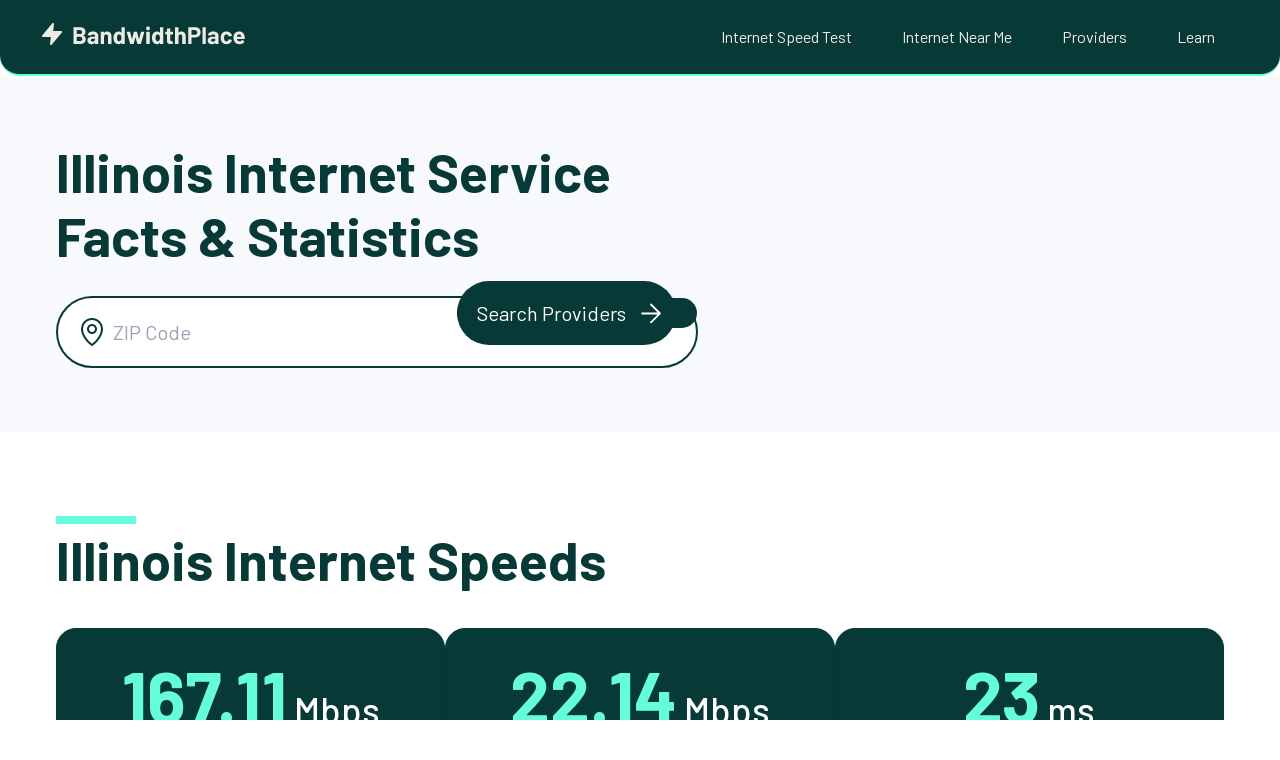

--- FILE ---
content_type: text/html; charset=UTF-8
request_url: https://www.bandwidthplace.com/internet/illinois
body_size: 33141
content:
<!doctype html>
<html lang="en-US">
<head>
	<meta charset="UTF-8">
	<meta name="viewport" content="width=device-width, initial-scale=1.0, maximum-scale=1.0, user-scalable=0">
	<link rel="profile" href="https://gmpg.org/xfn/11">

	<meta name='robots' content='index, follow, max-image-preview:large, max-snippet:-1, max-video-preview:-1'/>

	<!-- This site is optimized with the Yoast SEO Premium plugin v23.7 (Yoast SEO v25.3) - https://yoast.com/wordpress/plugins/seo/ -->
	<title>Top Internet Providers in Illinois</title>
	<link rel="canonical" href="https://www.bandwidthplace.com/internet/illinois"/>
	<meta property="og:locale" content="en_US"/>
	<meta property="og:type" content="article"/>
	<meta property="og:title" content="Illinois"/>
	<meta property="og:url" content="https://www.bandwidthplace.com/internet/illinois"/>
	<meta property="og:site_name" content="Bandwidth Place"/>
	<meta name="twitter:card" content="summary_large_image"/>
	<script type="application/ld+json" class="yoast-schema-graph">{"@context":"https://schema.org","@graph":[{"@type":"WebPage","@id":"https://www.bandwidthplace.com/internet/illinois","url":"https://www.bandwidthplace.com/internet/illinois","name":"Illinois | Bandwidth Place","isPartOf":{"@id":"https://www.bandwidthplace.com/#website"},"datePublished":"2023-08-18T19:24:58+00:00","inLanguage":"en-US","potentialAction":[{"@type":"ReadAction","target":["https://www.bandwidthplace.com/internet/illinois"]}]},{"@type":"WebSite","@id":"https://www.bandwidthplace.com/#website","url":"https://www.bandwidthplace.com/","name":"Bandwidth Place","description":"","potentialAction":[{"@type":"SearchAction","target":{"@type":"EntryPoint","urlTemplate":"https://www.bandwidthplace.com/?s={search_term_string}"},"query-input":{"@type":"PropertyValueSpecification","valueRequired":true,"valueName":"search_term_string"}}],"inLanguage":"en-US"}]}</script>
	<!-- / Yoast SEO Premium plugin. -->


<link rel='dns-prefetch' href='//cdn.jsdelivr.net'/>
<link rel='dns-prefetch' href='//www.googletagmanager.com'/>
<link rel="alternate" type="application/rss+xml" title="Bandwidth Place &raquo; Feed" href="https://www.bandwidthplace.com/feed"/>
<link rel="alternate" type="application/rss+xml" title="Bandwidth Place &raquo; Comments Feed" href="https://www.bandwidthplace.com/comments/feed"/>
<link rel="alternate" title="oEmbed (JSON)" type="application/json+oembed" href="https://www.bandwidthplace.com/wp-json/oembed/1.0/embed?url=https%3A%2F%2Fwww.bandwidthplace.com%2Finternet%2Fillinois"/>
<link rel="alternate" title="oEmbed (XML)" type="text/xml+oembed" href="https://www.bandwidthplace.com/wp-json/oembed/1.0/embed?url=https%3A%2F%2Fwww.bandwidthplace.com%2Finternet%2Fillinois&#038;format=xml"/>
<style id='wp-img-auto-sizes-contain-inline-css'>img:is([sizes=auto i],[sizes^="auto," i]){contain-intrinsic-size:3000px 1500px}</style>
<style id='wp-emoji-styles-inline-css'>img.wp-smiley,img.emoji{display:inline!important;border:none!important;box-shadow:none!important;height:1em!important;width:1em!important;margin:0 .07em!important;vertical-align:-.1em!important;background:none!important;padding:0!important}</style>
<style id='wp-block-library-inline-css'>:root{--wp-block-synced-color:#7a00df;--wp-block-synced-color--rgb:122 , 0 , 223;--wp-bound-block-color:var(--wp-block-synced-color);--wp-editor-canvas-background:#ddd;--wp-admin-theme-color:#007cba;--wp-admin-theme-color--rgb:0 , 124 , 186;--wp-admin-theme-color-darker-10:#006ba1;--wp-admin-theme-color-darker-10--rgb:0 , 107 , 160.5;--wp-admin-theme-color-darker-20:#005a87;--wp-admin-theme-color-darker-20--rgb:0 , 90 , 135;--wp-admin-border-width-focus:2px}@media (min-resolution:192dpi){:root{--wp-admin-border-width-focus:1.5px}}.wp-element-button{cursor:pointer}:root .has-very-light-gray-background-color{background-color:#eee}:root .has-very-dark-gray-background-color{background-color:#313131}:root .has-very-light-gray-color{color:#eee}:root .has-very-dark-gray-color{color:#313131}:root .has-vivid-green-cyan-to-vivid-cyan-blue-gradient-background{background:linear-gradient(135deg,#00d084,#0693e3)}:root .has-purple-crush-gradient-background{background:linear-gradient(135deg,#34e2e4,#4721fb 50%,#ab1dfe)}:root .has-hazy-dawn-gradient-background{background:linear-gradient(135deg,#faaca8,#dad0ec)}:root .has-subdued-olive-gradient-background{background:linear-gradient(135deg,#fafae1,#67a671)}:root .has-atomic-cream-gradient-background{background:linear-gradient(135deg,#fdd79a,#004a59)}:root .has-nightshade-gradient-background{background:linear-gradient(135deg,#330968,#31cdcf)}:root .has-midnight-gradient-background{background:linear-gradient(135deg,#020381,#2874fc)}:root{--wp--preset--font-size--normal:16px;--wp--preset--font-size--huge:42px}.has-regular-font-size{font-size:1em}.has-larger-font-size{font-size:2.625em}.has-normal-font-size{font-size:var(--wp--preset--font-size--normal)}.has-huge-font-size{font-size:var(--wp--preset--font-size--huge)}.has-text-align-center{text-align:center}.has-text-align-left{text-align:left}.has-text-align-right{text-align:right}.has-fit-text{white-space:nowrap!important}#end-resizable-editor-section{display:none}.aligncenter{clear:both}.items-justified-left{justify-content:flex-start}.items-justified-center{justify-content:center}.items-justified-right{justify-content:flex-end}.items-justified-space-between{justify-content:space-between}.screen-reader-text{border:0;clip-path:inset(50%);height:1px;margin:-1px;overflow:hidden;padding:0;position:absolute;width:1px;word-wrap:normal!important}.screen-reader-text:focus{background-color:#ddd;clip-path:none;color:#444;display:block;font-size:1em;height:auto;left:5px;line-height:normal;padding:15px 23px 14px;text-decoration:none;top:5px;width:auto;z-index:100000}html :where(.has-border-color){border-style:solid}html :where([style*=border-top-color]){border-top-style:solid}html :where([style*=border-right-color]){border-right-style:solid}html :where([style*=border-bottom-color]){border-bottom-style:solid}html :where([style*=border-left-color]){border-left-style:solid}html :where([style*=border-width]){border-style:solid}html :where([style*=border-top-width]){border-top-style:solid}html :where([style*=border-right-width]){border-right-style:solid}html :where([style*=border-bottom-width]){border-bottom-style:solid}html :where([style*=border-left-width]){border-left-style:solid}html :where(img[class*=wp-image-]){height:auto;max-width:100%}:where(figure){margin:0 0 1em}html :where(.is-position-sticky){--wp-admin--admin-bar--position-offset:var(--wp-admin--admin-bar--height,0)}@media screen and (max-width:600px){html :where(.is-position-sticky){--wp-admin--admin-bar--position-offset:0}}</style><style id='global-styles-inline-css'>:root{--wp--preset--aspect-ratio--square:1;--wp--preset--aspect-ratio--4-3: 4/3;--wp--preset--aspect-ratio--3-4: 3/4;--wp--preset--aspect-ratio--3-2: 3/2;--wp--preset--aspect-ratio--2-3: 2/3;--wp--preset--aspect-ratio--16-9: 16/9;--wp--preset--aspect-ratio--9-16: 9/16;--wp--preset--color--black:#000;--wp--preset--color--cyan-bluish-gray:#abb8c3;--wp--preset--color--white:#fff;--wp--preset--color--pale-pink:#f78da7;--wp--preset--color--vivid-red:#cf2e2e;--wp--preset--color--luminous-vivid-orange:#ff6900;--wp--preset--color--luminous-vivid-amber:#fcb900;--wp--preset--color--light-green-cyan:#7bdcb5;--wp--preset--color--vivid-green-cyan:#00d084;--wp--preset--color--pale-cyan-blue:#8ed1fc;--wp--preset--color--vivid-cyan-blue:#0693e3;--wp--preset--color--vivid-purple:#9b51e0;--wp--preset--gradient--vivid-cyan-blue-to-vivid-purple:linear-gradient(135deg,#0693e3 0%,#9b51e0 100%);--wp--preset--gradient--light-green-cyan-to-vivid-green-cyan:linear-gradient(135deg,#7adcb4 0%,#00d082 100%);--wp--preset--gradient--luminous-vivid-amber-to-luminous-vivid-orange:linear-gradient(135deg,#fcb900 0%,#ff6900 100%);--wp--preset--gradient--luminous-vivid-orange-to-vivid-red:linear-gradient(135deg,#ff6900 0%,#cf2e2e 100%);--wp--preset--gradient--very-light-gray-to-cyan-bluish-gray:linear-gradient(135deg,#eee 0%,#a9b8c3 100%);--wp--preset--gradient--cool-to-warm-spectrum:linear-gradient(135deg,#4aeadc 0%,#9778d1 20%,#cf2aba 40%,#ee2c82 60%,#fb6962 80%,#fef84c 100%);--wp--preset--gradient--blush-light-purple:linear-gradient(135deg,#ffceec 0%,#9896f0 100%);--wp--preset--gradient--blush-bordeaux:linear-gradient(135deg,#fecda5 0%,#fe2d2d 50%,#6b003e 100%);--wp--preset--gradient--luminous-dusk:linear-gradient(135deg,#ffcb70 0%,#c751c0 50%,#4158d0 100%);--wp--preset--gradient--pale-ocean:linear-gradient(135deg,#fff5cb 0%,#b6e3d4 50%,#33a7b5 100%);--wp--preset--gradient--electric-grass:linear-gradient(135deg,#caf880 0%,#71ce7e 100%);--wp--preset--gradient--midnight:linear-gradient(135deg,#020381 0%,#2874fc 100%);--wp--preset--font-size--small:13px;--wp--preset--font-size--medium:20px;--wp--preset--font-size--large:36px;--wp--preset--font-size--x-large:42px;--wp--preset--spacing--20:.44rem;--wp--preset--spacing--30:.67rem;--wp--preset--spacing--40:1rem;--wp--preset--spacing--50:1.5rem;--wp--preset--spacing--60:2.25rem;--wp--preset--spacing--70:3.38rem;--wp--preset--spacing--80:5.06rem;--wp--preset--shadow--natural:6px 6px 9px rgba(0,0,0,.2);--wp--preset--shadow--deep:12px 12px 50px rgba(0,0,0,.4);--wp--preset--shadow--sharp:6px 6px 0 rgba(0,0,0,.2);--wp--preset--shadow--outlined:6px 6px 0 -3px #fff , 6px 6px #000;--wp--preset--shadow--crisp:6px 6px 0 #000}:where(.is-layout-flex){gap:.5em}:where(.is-layout-grid){gap:.5em}body .is-layout-flex{display:flex}.is-layout-flex{flex-wrap:wrap;align-items:center}.is-layout-flex > :is(*, div){margin:0}body .is-layout-grid{display:grid}.is-layout-grid > :is(*, div){margin:0}:where(.wp-block-columns.is-layout-flex){gap:2em}:where(.wp-block-columns.is-layout-grid){gap:2em}:where(.wp-block-post-template.is-layout-flex){gap:1.25em}:where(.wp-block-post-template.is-layout-grid){gap:1.25em}.has-black-color{color:var(--wp--preset--color--black)!important}.has-cyan-bluish-gray-color{color:var(--wp--preset--color--cyan-bluish-gray)!important}.has-white-color{color:var(--wp--preset--color--white)!important}.has-pale-pink-color{color:var(--wp--preset--color--pale-pink)!important}.has-vivid-red-color{color:var(--wp--preset--color--vivid-red)!important}.has-luminous-vivid-orange-color{color:var(--wp--preset--color--luminous-vivid-orange)!important}.has-luminous-vivid-amber-color{color:var(--wp--preset--color--luminous-vivid-amber)!important}.has-light-green-cyan-color{color:var(--wp--preset--color--light-green-cyan)!important}.has-vivid-green-cyan-color{color:var(--wp--preset--color--vivid-green-cyan)!important}.has-pale-cyan-blue-color{color:var(--wp--preset--color--pale-cyan-blue)!important}.has-vivid-cyan-blue-color{color:var(--wp--preset--color--vivid-cyan-blue)!important}.has-vivid-purple-color{color:var(--wp--preset--color--vivid-purple)!important}.has-black-background-color{background-color:var(--wp--preset--color--black)!important}.has-cyan-bluish-gray-background-color{background-color:var(--wp--preset--color--cyan-bluish-gray)!important}.has-white-background-color{background-color:var(--wp--preset--color--white)!important}.has-pale-pink-background-color{background-color:var(--wp--preset--color--pale-pink)!important}.has-vivid-red-background-color{background-color:var(--wp--preset--color--vivid-red)!important}.has-luminous-vivid-orange-background-color{background-color:var(--wp--preset--color--luminous-vivid-orange)!important}.has-luminous-vivid-amber-background-color{background-color:var(--wp--preset--color--luminous-vivid-amber)!important}.has-light-green-cyan-background-color{background-color:var(--wp--preset--color--light-green-cyan)!important}.has-vivid-green-cyan-background-color{background-color:var(--wp--preset--color--vivid-green-cyan)!important}.has-pale-cyan-blue-background-color{background-color:var(--wp--preset--color--pale-cyan-blue)!important}.has-vivid-cyan-blue-background-color{background-color:var(--wp--preset--color--vivid-cyan-blue)!important}.has-vivid-purple-background-color{background-color:var(--wp--preset--color--vivid-purple)!important}.has-black-border-color{border-color:var(--wp--preset--color--black)!important}.has-cyan-bluish-gray-border-color{border-color:var(--wp--preset--color--cyan-bluish-gray)!important}.has-white-border-color{border-color:var(--wp--preset--color--white)!important}.has-pale-pink-border-color{border-color:var(--wp--preset--color--pale-pink)!important}.has-vivid-red-border-color{border-color:var(--wp--preset--color--vivid-red)!important}.has-luminous-vivid-orange-border-color{border-color:var(--wp--preset--color--luminous-vivid-orange)!important}.has-luminous-vivid-amber-border-color{border-color:var(--wp--preset--color--luminous-vivid-amber)!important}.has-light-green-cyan-border-color{border-color:var(--wp--preset--color--light-green-cyan)!important}.has-vivid-green-cyan-border-color{border-color:var(--wp--preset--color--vivid-green-cyan)!important}.has-pale-cyan-blue-border-color{border-color:var(--wp--preset--color--pale-cyan-blue)!important}.has-vivid-cyan-blue-border-color{border-color:var(--wp--preset--color--vivid-cyan-blue)!important}.has-vivid-purple-border-color{border-color:var(--wp--preset--color--vivid-purple)!important}.has-vivid-cyan-blue-to-vivid-purple-gradient-background{background:var(--wp--preset--gradient--vivid-cyan-blue-to-vivid-purple)!important}.has-light-green-cyan-to-vivid-green-cyan-gradient-background{background:var(--wp--preset--gradient--light-green-cyan-to-vivid-green-cyan)!important}.has-luminous-vivid-amber-to-luminous-vivid-orange-gradient-background{background:var(--wp--preset--gradient--luminous-vivid-amber-to-luminous-vivid-orange)!important}.has-luminous-vivid-orange-to-vivid-red-gradient-background{background:var(--wp--preset--gradient--luminous-vivid-orange-to-vivid-red)!important}.has-very-light-gray-to-cyan-bluish-gray-gradient-background{background:var(--wp--preset--gradient--very-light-gray-to-cyan-bluish-gray)!important}.has-cool-to-warm-spectrum-gradient-background{background:var(--wp--preset--gradient--cool-to-warm-spectrum)!important}.has-blush-light-purple-gradient-background{background:var(--wp--preset--gradient--blush-light-purple)!important}.has-blush-bordeaux-gradient-background{background:var(--wp--preset--gradient--blush-bordeaux)!important}.has-luminous-dusk-gradient-background{background:var(--wp--preset--gradient--luminous-dusk)!important}.has-pale-ocean-gradient-background{background:var(--wp--preset--gradient--pale-ocean)!important}.has-electric-grass-gradient-background{background:var(--wp--preset--gradient--electric-grass)!important}.has-midnight-gradient-background{background:var(--wp--preset--gradient--midnight)!important}.has-small-font-size{font-size:var(--wp--preset--font-size--small)!important}.has-medium-font-size{font-size:var(--wp--preset--font-size--medium)!important}.has-large-font-size{font-size:var(--wp--preset--font-size--large)!important}.has-x-large-font-size{font-size:var(--wp--preset--font-size--x-large)!important}</style>

<style id='classic-theme-styles-inline-css'>.wp-block-button__link{color:#fff;background-color:#32373c;border-radius:9999px;box-shadow:none;text-decoration:none;padding:calc(.667em + 2px) calc(1.333em + 2px);font-size:1.125em}.wp-block-file__button{background:#32373c;color:#fff;text-decoration:none}</style>
<link rel='stylesheet' id='ndt7-style-css' href='https://www.bandwidthplace.com/wp-content/plugins/mlab/src/A.styles.css,qver=6.9.pagespeed.cf.g48a6n67va.css' media='all'/>
<link rel='stylesheet' id='bwp-style-css' href='https://www.bandwidthplace.com/wp-content/themes/bwp/A.style.css,qver=1.0.17.pagespeed.cf.1lZznV5umd.css' media='all'/>
<link rel='stylesheet' id='global-style-css' href='https://www.bandwidthplace.com/wp-content/themes/bwp/css/global.min.css?ver=1.0.17' media='all'/>
<link rel='stylesheet' id='location-style-css' href='https://www.bandwidthplace.com/wp-content/themes/bwp/css/location.min.css?ver=1.0.17' media='all'/>
<link rel='stylesheet' id='state-style-css' href='https://www.bandwidthplace.com/wp-content/themes/bwp/css/state.min.css?ver=1.0.17' media='all'/>
<script src="https://www.bandwidthplace.com/wp-includes/js/jquery/jquery.min.js,qver=3.7.1.pagespeed.jm.PoWN7KAtLT.js" id="jquery-core-js"></script>
<script src="https://www.bandwidthplace.com/wp-includes/js/jquery/jquery-migrate.min.js,qver=3.4.1.pagespeed.jm.bhhu-RahTI.js" id="jquery-migrate-js"></script>

<!-- Google tag (gtag.js) snippet added by Site Kit -->

<!-- Google Analytics snippet added by Site Kit -->
<script src="https://www.googletagmanager.com/gtag/js?id=GT-M38MKLV" id="google_gtagjs-js" async></script>
<script id="google_gtagjs-js-after">window.dataLayer=window.dataLayer||[];function gtag(){dataLayer.push(arguments);}gtag("set","linker",{"domains":["www.bandwidthplace.com"]});gtag("js",new Date());gtag("set","developer_id.dZTNiMT",true);gtag("config","GT-M38MKLV",{"googlesitekit_post_type":"locations"});</script>

<!-- End Google tag (gtag.js) snippet added by Site Kit -->
<link rel="EditURI" type="application/rsd+xml" title="RSD" href="https://www.bandwidthplace.com/xmlrpc.php?rsd"/>
<meta name="generator" content="WordPress 6.9"/>
<link rel='shortlink' href='https://www.bandwidthplace.com/?p=54311'/>
<meta name="generator" content="Site Kit by Google 1.154.0"/>
<!-- Google AdSense meta tags added by Site Kit -->
<meta name="google-adsense-platform-account" content="ca-host-pub-2644536267352236">
<meta name="google-adsense-platform-domain" content="sitekit.withgoogle.com">
<!-- End Google AdSense meta tags added by Site Kit -->
<link rel="icon" href="https://www.bandwidthplace.com/wp-content/uploads/2023/11/xcropped-BWP-Icon-150x150.png.pagespeed.ic.cD36SiM0hV.webp" sizes="32x32"/>
<link rel="icon" href="https://www.bandwidthplace.com/wp-content/uploads/2023/11/xcropped-BWP-Icon-300x300.png.pagespeed.ic.Lcun1J7quh.webp" sizes="192x192"/>
<link rel="apple-touch-icon" href="https://www.bandwidthplace.com/wp-content/uploads/2023/11/xcropped-BWP-Icon-300x300.png.pagespeed.ic.Lcun1J7quh.webp"/>
<meta name="msapplication-TileImage" content="https://www.bandwidthplace.com/wp-content/uploads/2023/11/cropped-BWP-Icon-300x300.png"/>

    <script>(function(w,d,s,l,i){w[l]=w[l]||[];w[l].push({'gtm.start':new Date().getTime(),event:'gtm.js'});var f=d.getElementsByTagName(s)[0],j=d.createElement(s),dl=l!='dataLayer'?'&l='+l:'';j.async=true;j.src='https://www.googletagmanager.com/gtm.js?id='+i+dl;f.parentNode.insertBefore(j,f);})(window,document,'script','dataLayer','GTM-W4FVL32R');</script>

    <script src="https://js.sentry-cdn.com/056d36ad089fda16720389a6e962d047.min.js" crossorigin="anonymous"></script>

    		        <script async src="https://pagead2.googlesyndication.com/pagead/js/adsbygoogle.js?client=ca-pub-6022823637033788" crossorigin="anonymous"></script>
		    
	<!-- Preconnect for better performance -->
	<link rel="preconnect" href="https://fonts.googleapis.com">
	<link rel="preconnect" href="https://fonts.gstatic.com" crossorigin>

	<!-- Load fonts asynchronously with preload and swap fallback -->
	<link rel="preload" as="style" href="https://fonts.googleapis.com/css2?family=Barlow:wght@400;500;700&family=Inter:wght@400;700&display=swap" onload="this.onload=null;this.rel='stylesheet'">
	<noscript>
	<link rel="stylesheet" href="https://fonts.googleapis.com/css2?family=Barlow:wght@400;500;700&family=Inter:wght@400;700&display=swap">
	</noscript>
</head>

<body class="wp-singular locations-template-default single single-locations postid-54311 wp-theme-bwp">
<noscript><iframe src="https://www.googletagmanager.com/ns.html?id=GTM-W4FVL32R" height="0" width="0" style="display:none;visibility:hidden"></iframe></noscript>
<div id="page" class="site">
	<a class="skip-link screen-reader-text" href="#primary">Skip to content</a>

	<header id="masthead" class="site-header">
		<div class="navigation-container">
			<div class="site-branding">
				<a href="https://www.bandwidthplace.com">
					<svg width="206" height="28" viewBox="0 0 206 28" fill="none" xmlns="http://www.w3.org/2000/svg">
<path d="M13 4L3 16H12L11 24L21 12H12L13 4Z" fill="#ECECE4" stroke="#ECECE4" stroke-width="2" stroke-linecap="round" stroke-linejoin="round"/>
<path d="M43.424 15.24C43.328 15.288 43.328 15.336 43.424 15.384C44.944 16.168 45.704 17.472 45.704 19.296C45.704 20.848 45.176 22.024 44.12 22.824C43.064 23.608 41.68 24 39.968 24H33.752C33.672 24 33.6 23.976 33.536 23.928C33.488 23.864 33.464 23.792 33.464 23.712V7.488C33.464 7.408 33.488 7.344 33.536 7.296C33.6 7.232 33.672 7.2 33.752 7.2H39.776C43.568 7.2 45.464 8.736 45.464 11.808C45.464 13.408 44.784 14.552 43.424 15.24ZM36.968 10.104C36.888 10.104 36.848 10.144 36.848 10.224V13.968C36.848 14.048 36.888 14.088 36.968 14.088H39.776C40.528 14.088 41.112 13.912 41.528 13.56C41.944 13.208 42.152 12.728 42.152 12.12C42.152 11.496 41.944 11.008 41.528 10.656C41.112 10.288 40.528 10.104 39.776 10.104H36.968ZM39.968 21.072C40.704 21.072 41.28 20.888 41.696 20.52C42.112 20.136 42.32 19.616 42.32 18.96C42.32 18.304 42.112 17.792 41.696 17.424C41.28 17.04 40.696 16.848 39.944 16.848H36.968C36.888 16.848 36.848 16.888 36.848 16.968V20.952C36.848 21.032 36.888 21.072 36.968 21.072H39.968ZM52.9805 11.472C54.0205 11.472 54.9485 11.656 55.7645 12.024C56.5805 12.376 57.2125 12.864 57.6605 13.488C58.1245 14.112 58.3565 14.808 58.3565 15.576V23.712C58.3565 23.792 58.3245 23.864 58.2605 23.928C58.2125 23.976 58.1485 24 58.0685 24H55.2605C55.1805 24 55.1085 23.976 55.0445 23.928C54.9965 23.864 54.9725 23.792 54.9725 23.712V22.92C54.9725 22.872 54.9565 22.84 54.9245 22.824C54.8925 22.808 54.8605 22.824 54.8285 22.872C54.1565 23.752 53.0765 24.192 51.5885 24.192C50.3405 24.192 49.3325 23.888 48.5645 23.28C47.7965 22.672 47.4125 21.776 47.4125 20.592C47.4125 19.36 47.8445 18.408 48.7085 17.736C49.5725 17.048 50.8045 16.704 52.4045 16.704H54.8525C54.9325 16.704 54.9725 16.664 54.9725 16.584V16.056C54.9725 15.528 54.8125 15.12 54.4925 14.832C54.1725 14.528 53.6925 14.376 53.0525 14.376C52.5565 14.376 52.1405 14.464 51.8045 14.64C51.4845 14.816 51.2765 15.064 51.1805 15.384C51.1325 15.56 51.0285 15.64 50.8685 15.624L47.9645 15.24C47.7725 15.208 47.6845 15.136 47.7005 15.024C47.7645 14.352 48.0285 13.744 48.4925 13.2C48.9725 12.656 49.5965 12.232 50.3645 11.928C51.1485 11.624 52.0205 11.472 52.9805 11.472ZM52.5005 21.672C53.1885 21.672 53.7725 21.488 54.2525 21.12C54.7325 20.752 54.9725 20.28 54.9725 19.704V18.84C54.9725 18.76 54.9325 18.72 54.8525 18.72H53.1245C52.4045 18.72 51.8365 18.856 51.4205 19.128C51.0205 19.4 50.8205 19.784 50.8205 20.28C50.8205 20.712 50.9725 21.056 51.2765 21.312C51.5805 21.552 51.9885 21.672 52.5005 21.672ZM67.1722 11.472C68.4522 11.472 69.4842 11.864 70.2682 12.648C71.0522 13.432 71.4442 14.496 71.4442 15.84V23.712C71.4442 23.792 71.4122 23.864 71.3482 23.928C71.3002 23.976 71.2362 24 71.1562 24H68.3482C68.2682 24 68.1962 23.976 68.1322 23.928C68.0842 23.864 68.0602 23.792 68.0602 23.712V16.536C68.0602 15.896 67.8762 15.376 67.5082 14.976C67.1562 14.576 66.6842 14.376 66.0922 14.376C65.5002 14.376 65.0202 14.576 64.6522 14.976C64.3002 15.376 64.1242 15.896 64.1242 16.536V23.712C64.1242 23.792 64.0922 23.864 64.0282 23.928C63.9802 23.976 63.9162 24 63.8362 24H61.0282C60.9482 24 60.8762 23.976 60.8122 23.928C60.7642 23.864 60.7402 23.792 60.7402 23.712V11.952C60.7402 11.872 60.7642 11.808 60.8122 11.76C60.8762 11.696 60.9482 11.664 61.0282 11.664H63.8362C63.9162 11.664 63.9802 11.696 64.0282 11.76C64.0922 11.808 64.1242 11.872 64.1242 11.952V12.792C64.1242 12.84 64.1402 12.872 64.1722 12.888C64.2042 12.904 64.2282 12.896 64.2442 12.864C64.9002 11.936 65.8762 11.472 67.1722 11.472ZM81.4509 7.488C81.4509 7.408 81.4749 7.344 81.5229 7.296C81.5869 7.232 81.6589 7.2 81.7389 7.2H84.5469C84.6269 7.2 84.6909 7.232 84.7389 7.296C84.8029 7.344 84.8349 7.408 84.8349 7.488V23.712C84.8349 23.792 84.8029 23.864 84.7389 23.928C84.6909 23.976 84.6269 24 84.5469 24H81.7389C81.6589 24 81.5869 23.976 81.5229 23.928C81.4749 23.864 81.4509 23.792 81.4509 23.712V22.92C81.4509 22.872 81.4349 22.848 81.4029 22.848C81.3709 22.832 81.3389 22.84 81.3069 22.872C80.6349 23.752 79.7149 24.192 78.5469 24.192C77.4269 24.192 76.4589 23.88 75.6429 23.256C74.8429 22.632 74.2669 21.776 73.9149 20.688C73.6429 19.856 73.5069 18.888 73.5069 17.784C73.5069 16.648 73.6509 15.656 73.9389 14.808C74.3069 13.784 74.8829 12.976 75.6669 12.384C76.4669 11.776 77.4509 11.472 78.6189 11.472C79.7709 11.472 80.6669 11.872 81.3069 12.672C81.3389 12.72 81.3709 12.736 81.4029 12.72C81.4349 12.704 81.4509 12.672 81.4509 12.624V7.488ZM80.9469 20.256C81.2669 19.664 81.4269 18.856 81.4269 17.832C81.4269 16.76 81.2509 15.92 80.8989 15.312C80.5309 14.688 79.9949 14.376 79.2909 14.376C78.5389 14.376 77.9709 14.688 77.5869 15.312C77.1869 15.936 76.9869 16.784 76.9869 17.856C76.9869 18.816 77.1549 19.616 77.4909 20.256C77.8909 20.944 78.4829 21.288 79.2669 21.288C79.9869 21.288 80.5469 20.944 80.9469 20.256ZM90.4606 24C90.2846 24 90.1726 23.92 90.1246 23.76L86.6686 11.976L86.6446 11.88C86.6446 11.72 86.7326 11.64 86.9086 11.64H89.8126C89.9886 11.64 90.1006 11.72 90.1486 11.88L91.8766 19.128C91.8926 19.176 91.9166 19.2 91.9486 19.2C91.9806 19.2 92.0046 19.176 92.0206 19.128L93.8206 11.88C93.8686 11.72 93.9806 11.64 94.1566 11.64H96.6766C96.8526 11.64 96.9646 11.72 97.0126 11.88L98.9086 19.152C98.9246 19.2 98.9486 19.224 98.9806 19.224C99.0126 19.224 99.0366 19.2 99.0526 19.152L100.925 11.88C100.973 11.72 101.085 11.64 101.261 11.64L104.141 11.688C104.237 11.688 104.301 11.72 104.333 11.784C104.381 11.832 104.397 11.904 104.381 12L100.877 23.76C100.829 23.92 100.725 24 100.565 24H97.6606C97.4846 24 97.3726 23.92 97.3246 23.76L95.4766 17.328C95.4606 17.28 95.4366 17.256 95.4046 17.256C95.3726 17.256 95.3486 17.28 95.3326 17.328L93.7006 23.76C93.6526 23.92 93.5406 24 93.3646 24H90.4606ZM108.01 10.272C107.466 10.272 107.01 10.096 106.642 9.744C106.29 9.376 106.114 8.92 106.114 8.376C106.114 7.816 106.29 7.36 106.642 7.008C106.994 6.656 107.45 6.48 108.01 6.48C108.57 6.48 109.026 6.656 109.378 7.008C109.73 7.36 109.906 7.816 109.906 8.376C109.906 8.92 109.722 9.376 109.354 9.744C109.002 10.096 108.554 10.272 108.01 10.272ZM106.57 24C106.49 24 106.418 23.976 106.354 23.928C106.306 23.864 106.282 23.792 106.282 23.712V11.928C106.282 11.848 106.306 11.784 106.354 11.736C106.418 11.672 106.49 11.64 106.57 11.64H109.378C109.458 11.64 109.522 11.672 109.57 11.736C109.634 11.784 109.666 11.848 109.666 11.928V23.712C109.666 23.792 109.634 23.864 109.57 23.928C109.522 23.976 109.458 24 109.378 24H106.57ZM119.959 7.488C119.959 7.408 119.983 7.344 120.031 7.296C120.095 7.232 120.167 7.2 120.247 7.2H123.055C123.135 7.2 123.199 7.232 123.247 7.296C123.311 7.344 123.343 7.408 123.343 7.488V23.712C123.343 23.792 123.311 23.864 123.247 23.928C123.199 23.976 123.135 24 123.055 24H120.247C120.167 24 120.095 23.976 120.031 23.928C119.983 23.864 119.959 23.792 119.959 23.712V22.92C119.959 22.872 119.943 22.848 119.911 22.848C119.879 22.832 119.847 22.84 119.815 22.872C119.143 23.752 118.223 24.192 117.055 24.192C115.935 24.192 114.967 23.88 114.151 23.256C113.351 22.632 112.775 21.776 112.423 20.688C112.151 19.856 112.015 18.888 112.015 17.784C112.015 16.648 112.159 15.656 112.447 14.808C112.815 13.784 113.391 12.976 114.175 12.384C114.975 11.776 115.959 11.472 117.127 11.472C118.279 11.472 119.175 11.872 119.815 12.672C119.847 12.72 119.879 12.736 119.911 12.72C119.943 12.704 119.959 12.672 119.959 12.624V7.488ZM119.455 20.256C119.775 19.664 119.935 18.856 119.935 17.832C119.935 16.76 119.759 15.92 119.407 15.312C119.039 14.688 118.503 14.376 117.799 14.376C117.047 14.376 116.479 14.688 116.095 15.312C115.695 15.936 115.495 16.784 115.495 17.856C115.495 18.816 115.663 19.616 115.999 20.256C116.399 20.944 116.991 21.288 117.775 21.288C118.495 21.288 119.055 20.944 119.455 20.256ZM132.976 14.088C132.976 14.168 132.944 14.24 132.88 14.304C132.832 14.352 132.768 14.376 132.688 14.376H130.384C130.304 14.376 130.264 14.416 130.264 14.496V19.584C130.264 20.112 130.368 20.504 130.576 20.76C130.8 21.016 131.152 21.144 131.632 21.144H132.424C132.504 21.144 132.568 21.176 132.616 21.24C132.68 21.288 132.712 21.352 132.712 21.432V23.712C132.712 23.888 132.616 23.992 132.424 24.024C131.752 24.056 131.272 24.072 130.984 24.072C129.656 24.072 128.664 23.856 128.008 23.424C127.352 22.976 127.016 22.144 127 20.928V14.496C127 14.416 126.96 14.376 126.88 14.376H125.512C125.432 14.376 125.36 14.352 125.296 14.304C125.248 14.24 125.224 14.168 125.224 14.088V11.952C125.224 11.872 125.248 11.808 125.296 11.76C125.36 11.696 125.432 11.664 125.512 11.664H126.88C126.96 11.664 127 11.624 127 11.544V8.688C127 8.608 127.024 8.544 127.072 8.496C127.136 8.432 127.208 8.4 127.288 8.4H129.976C130.056 8.4 130.12 8.432 130.168 8.496C130.232 8.544 130.264 8.608 130.264 8.688V11.544C130.264 11.624 130.304 11.664 130.384 11.664H132.688C132.768 11.664 132.832 11.696 132.88 11.76C132.944 11.808 132.976 11.872 132.976 11.952V14.088ZM141.446 11.472C142.726 11.472 143.758 11.864 144.542 12.648C145.326 13.432 145.718 14.496 145.718 15.84V23.712C145.718 23.792 145.686 23.864 145.622 23.928C145.574 23.976 145.51 24 145.43 24H142.622C142.542 24 142.47 23.976 142.406 23.928C142.358 23.864 142.334 23.792 142.334 23.712V16.536C142.334 15.896 142.15 15.376 141.782 14.976C141.43 14.576 140.958 14.376 140.366 14.376C139.774 14.376 139.294 14.576 138.926 14.976C138.574 15.376 138.398 15.896 138.398 16.536V23.712C138.398 23.792 138.366 23.864 138.302 23.928C138.254 23.976 138.19 24 138.11 24H135.302C135.222 24 135.15 23.976 135.086 23.928C135.038 23.864 135.014 23.792 135.014 23.712V7.488C135.014 7.408 135.038 7.344 135.086 7.296C135.15 7.232 135.222 7.2 135.302 7.2H138.11C138.19 7.2 138.254 7.232 138.302 7.296C138.366 7.344 138.398 7.408 138.398 7.488V12.792C138.398 12.84 138.414 12.872 138.446 12.888C138.478 12.904 138.502 12.896 138.518 12.864C139.174 11.936 140.15 11.472 141.446 11.472ZM155.291 7.176C156.347 7.176 157.275 7.392 158.075 7.824C158.875 8.256 159.491 8.872 159.923 9.672C160.371 10.456 160.595 11.36 160.595 12.384C160.595 13.392 160.363 14.28 159.899 15.048C159.451 15.816 158.811 16.416 157.979 16.848C157.163 17.264 156.219 17.472 155.147 17.472H151.739C151.659 17.472 151.619 17.512 151.619 17.592V23.712C151.619 23.792 151.587 23.864 151.523 23.928C151.475 23.976 151.411 24 151.331 24H148.523C148.443 24 148.371 23.976 148.307 23.928C148.259 23.864 148.235 23.792 148.235 23.712V7.464C148.235 7.384 148.259 7.32 148.307 7.272C148.371 7.208 148.443 7.176 148.523 7.176H155.291ZM154.787 14.76C155.523 14.76 156.115 14.552 156.563 14.136C157.011 13.704 157.235 13.144 157.235 12.456C157.235 11.752 157.011 11.184 156.563 10.752C156.115 10.32 155.523 10.104 154.787 10.104H151.739C151.659 10.104 151.619 10.144 151.619 10.224V14.64C151.619 14.72 151.659 14.76 151.739 14.76H154.787ZM162.747 24C162.667 24 162.595 23.976 162.531 23.928C162.483 23.864 162.459 23.792 162.459 23.712V7.488C162.459 7.408 162.483 7.344 162.531 7.296C162.595 7.232 162.667 7.2 162.747 7.2H165.555C165.635 7.2 165.699 7.232 165.747 7.296C165.811 7.344 165.843 7.408 165.843 7.488V23.712C165.843 23.792 165.811 23.864 165.747 23.928C165.699 23.976 165.635 24 165.555 24H162.747ZM173.238 11.472C174.278 11.472 175.206 11.656 176.022 12.024C176.838 12.376 177.47 12.864 177.918 13.488C178.382 14.112 178.614 14.808 178.614 15.576V23.712C178.614 23.792 178.582 23.864 178.518 23.928C178.47 23.976 178.406 24 178.326 24H175.518C175.438 24 175.366 23.976 175.302 23.928C175.254 23.864 175.23 23.792 175.23 23.712V22.92C175.23 22.872 175.214 22.84 175.182 22.824C175.15 22.808 175.118 22.824 175.086 22.872C174.414 23.752 173.334 24.192 171.846 24.192C170.598 24.192 169.59 23.888 168.822 23.28C168.054 22.672 167.67 21.776 167.67 20.592C167.67 19.36 168.102 18.408 168.966 17.736C169.83 17.048 171.062 16.704 172.662 16.704H175.11C175.19 16.704 175.23 16.664 175.23 16.584V16.056C175.23 15.528 175.07 15.12 174.75 14.832C174.43 14.528 173.95 14.376 173.31 14.376C172.814 14.376 172.398 14.464 172.062 14.64C171.742 14.816 171.534 15.064 171.438 15.384C171.39 15.56 171.286 15.64 171.126 15.624L168.222 15.24C168.03 15.208 167.942 15.136 167.958 15.024C168.022 14.352 168.286 13.744 168.75 13.2C169.23 12.656 169.854 12.232 170.622 11.928C171.406 11.624 172.278 11.472 173.238 11.472ZM172.758 21.672C173.446 21.672 174.03 21.488 174.51 21.12C174.99 20.752 175.23 20.28 175.23 19.704V18.84C175.23 18.76 175.19 18.72 175.11 18.72H173.382C172.662 18.72 172.094 18.856 171.678 19.128C171.278 19.4 171.078 19.784 171.078 20.28C171.078 20.712 171.23 21.056 171.534 21.312C171.838 21.552 172.246 21.672 172.758 21.672ZM186.422 24.192C185.142 24.192 184.03 23.872 183.086 23.232C182.158 22.592 181.494 21.712 181.094 20.592C180.822 19.792 180.686 18.848 180.686 17.76C180.686 16.688 180.822 15.76 181.094 14.976C181.478 13.888 182.142 13.032 183.086 12.408C184.03 11.784 185.142 11.472 186.422 11.472C187.702 11.472 188.822 11.792 189.782 12.432C190.758 13.072 191.406 13.88 191.726 14.856C191.854 15.24 191.918 15.528 191.918 15.72V15.768C191.918 15.912 191.838 16 191.678 16.032L188.918 16.44H188.87C188.726 16.44 188.63 16.36 188.582 16.2L188.51 15.816C188.398 15.4 188.15 15.056 187.766 14.784C187.382 14.512 186.926 14.376 186.398 14.376C185.886 14.376 185.454 14.504 185.102 14.76C184.75 15.016 184.502 15.368 184.358 15.816C184.182 16.296 184.094 16.952 184.094 17.784C184.094 18.616 184.174 19.272 184.334 19.752C184.478 20.232 184.726 20.608 185.078 20.88C185.446 21.152 185.886 21.288 186.398 21.288C186.894 21.288 187.326 21.16 187.694 20.904C188.078 20.632 188.342 20.264 188.486 19.8C188.502 19.768 188.51 19.72 188.51 19.656C188.526 19.64 188.534 19.616 188.534 19.584C188.55 19.392 188.662 19.312 188.87 19.344L191.63 19.776C191.79 19.808 191.87 19.896 191.87 20.04C191.87 20.168 191.822 20.408 191.726 20.76C191.39 21.832 190.734 22.672 189.758 23.28C188.798 23.888 187.686 24.192 186.422 24.192ZM204.668 16.56C204.764 17.168 204.796 17.848 204.764 18.6C204.748 18.792 204.644 18.888 204.452 18.888H197.036C196.94 18.888 196.908 18.928 196.94 19.008C196.988 19.328 197.076 19.648 197.204 19.968C197.62 20.864 198.468 21.312 199.748 21.312C200.772 21.296 201.58 20.88 202.172 20.064C202.236 19.968 202.308 19.92 202.388 19.92C202.436 19.92 202.492 19.952 202.556 20.016L204.284 21.72C204.364 21.8 204.404 21.872 204.404 21.936C204.404 21.968 204.372 22.032 204.308 22.128C203.78 22.784 203.1 23.296 202.268 23.664C201.436 24.016 200.524 24.192 199.532 24.192C198.156 24.192 196.988 23.88 196.028 23.256C195.084 22.632 194.404 21.76 193.988 20.64C193.652 19.84 193.484 18.792 193.484 17.496C193.484 16.616 193.604 15.84 193.844 15.168C194.212 14.032 194.852 13.128 195.764 12.456C196.692 11.784 197.788 11.448 199.052 11.448C200.652 11.448 201.932 11.912 202.892 12.84C203.868 13.768 204.46 15.008 204.668 16.56ZM199.076 14.376C198.068 14.376 197.404 14.848 197.084 15.792C197.02 16 196.964 16.256 196.916 16.56C196.916 16.64 196.956 16.68 197.036 16.68H201.188C201.284 16.68 201.316 16.64 201.284 16.56C201.204 16.096 201.164 15.872 201.164 15.888C201.02 15.408 200.764 15.04 200.396 14.784C200.044 14.512 199.604 14.376 199.076 14.376Z" fill="#ECECE4"/>
</svg>
				</a>
			</div><!-- .site-branding -->

			<nav id="site-navigation" class="main-navigation">
				<button class="menu-toggle" aria-controls="primary-menu" aria-expanded="true">
				  <span></span>
				</button>

				<div class="menu-menu-1-container"><ul id="primary-menu" class="menu"><li id="menu-item-54612" class="menu-item menu-item-type-post_type menu-item-object-page menu-item-54612"><a href="https://www.bandwidthplace.com/speed-test">Internet Speed Test</a></li>
<li id="menu-item-54195" class="menu-item menu-item-type-post_type menu-item-object-page menu-item-54195"><a href="https://www.bandwidthplace.com/internet">Internet Near Me</a></li>
<li id="menu-item-55191" class="menu-item menu-item-type-post_type menu-item-object-page menu-item-55191"><a href="https://www.bandwidthplace.com/providers">Providers</a></li>
<li id="menu-item-54662" class="menu-item menu-item-type-post_type menu-item-object-page menu-item-54662"><a href="https://www.bandwidthplace.com/learn">Learn</a></li>
</ul></div>			</nav><!-- #site-navigation -->
		</div>	
	</header><!-- #masthead -->

	<main id="primary" class="site-main">

		
<article id="post-54311" class="post-54311 locations type-locations status-publish hentry location_type-state">

	<div class="entry-content">
				<section class="header-section alignfull">
			<div class="header-container alignwide">
				<div class="header-left">
										<h1 id="h-hero-title">Illinois Internet Service Facts & Statistics</h1>
										<div class="search-block">
					  <svg width="32" height="32" viewBox="0 0 32 32" fill="none" xmlns="http://www.w3.org/2000/svg">
<path d="M16 8C15.0111 8 14.0444 8.29325 13.2221 8.84265C12.3999 9.39206 11.759 10.173 11.3806 11.0866C11.0022 12.0002 10.9031 13.0055 11.0961 13.9755C11.289 14.9454 11.7652 15.8363 12.4645 16.5355C13.1637 17.2348 14.0546 17.711 15.0245 17.9039C15.9945 18.0969 16.9998 17.9978 17.9134 17.6194C18.827 17.241 19.6079 16.6001 20.1573 15.7779C20.7068 14.9556 21 13.9889 21 13C21 11.6739 20.4732 10.4021 19.5355 9.46447C18.5979 8.52678 17.3261 8 16 8ZM16 16C15.4067 16 14.8266 15.8241 14.3333 15.4944C13.8399 15.1648 13.4554 14.6962 13.2284 14.1481C13.0013 13.5999 12.9419 12.9967 13.0576 12.4147C13.1734 11.8328 13.4591 11.2982 13.8787 10.8787C14.2982 10.4591 14.8328 10.1734 15.4147 10.0576C15.9967 9.94189 16.5999 10.0013 17.1481 10.2284C17.6962 10.4554 18.1648 10.8399 18.4944 11.3333C18.8241 11.8266 19 12.4067 19 13C19 13.7956 18.6839 14.5587 18.1213 15.1213C17.5587 15.6839 16.7956 16 16 16ZM16 2C13.0836 2.00331 10.2877 3.1633 8.22548 5.22548C6.1633 7.28766 5.00331 10.0836 5 13C5 16.925 6.81375 21.085 10.25 25.0312C11.794 26.8145 13.5318 28.4202 15.4312 29.8188C15.5994 29.9365 15.7997 29.9997 16.005 29.9997C16.2103 29.9997 16.4106 29.9365 16.5788 29.8188C18.4747 28.4196 20.2091 26.8139 21.75 25.0312C25.1812 21.085 27 16.925 27 13C26.9967 10.0836 25.8367 7.28766 23.7745 5.22548C21.7123 3.1633 18.9164 2.00331 16 2ZM16 27.75C13.9338 26.125 7 20.1562 7 13C7 10.6131 7.94821 8.32387 9.63604 6.63604C11.3239 4.94821 13.6131 4 16 4C18.3869 4 20.6761 4.94821 22.364 6.63604C24.0518 8.32387 25 10.6131 25 13C25 20.1537 18.0662 26.125 16 27.75Z" fill="#073937"/>
</svg>
					  <input type="number" id="address-input" name="address" placeholder="ZIP Code">
					  <div class="wp-block-button is-style-arrow"><a class="wp-block-button__link search-providers-btn"><span>Search Providers</span></a></div>
					</div>
				</div>	
			</div>	
		</section>	
		<section class="speeds-section alignfull">
			<div class="speeds-container alignwide">
				<h2 class="is-style-heading-style-line">Illinois Internet Speeds</h2>
				<div class="speeds-wrapper">
					<div class="speed-box">
						<p class="speed-data">167.11<span> Mbps</span></p>
						<p class="data-desc">is the median download speed in Illinois in June 2023</p>
						<p class="disclaimer">Source: Ookla Global Index Report</p>
					</div>
					<div class="speed-box">
						<p class="speed-data">22.14<span> Mbps</span></p>
						<p class="data-desc">is the median upload speed in Illinois in 2023</p>
						<p class="disclaimer">Source: Ookla Global Index Report</p>
					</div>
					<div class="speed-box">
						<p class="speed-data">23<span> ms</span></p>
						<p class="data-desc">is the median latency in Illinois in 2023</p>
						<p class="disclaimer">Source: Ookla Global Index Report</p>
					</div>
				</div>
			</div>	
		</section>	
		<section class="providers-section alignfull">
			<div class="providers-container alignwide">
				<h2 class="is-style-heading-style-line">Largest Internet Providers in Illinois (By Coverage)</h2>
				<div class="providers-table-container">
					<div class="providers-wrapper">
				        <table class="table">
				          <thead>
				            <tr>
				              <th class='sticky-col'>Provider name</th>
				              <th>Connection Type</th>
				              <th>Availability</th>
				            </tr>
				          </thead>
				          <tbody>
				            <tr><td class="sticky-col">Xfinity</td><td>Cable</td><td>67.7%</td></tr><tr><td class="sticky-col">AT&T Internet</td><td>DSL, Fiber, Fixed Wireless</td><td>43.2%</td></tr><tr><td class="sticky-col">T-Mobile 5G Home Internet</td><td>Fixed Wireless</td><td>38.2%</td></tr><tr><td class="sticky-col">Verizon 5G Home Internet</td><td>Fixed Wireless</td><td>30.6%</td></tr><tr><td class="sticky-col">Astound Broadband Powered by RCN</td><td>Cable</td><td>12.0%</td></tr><tr><td class="sticky-col">Rise Broadband</td><td>Fixed Wireless</td><td>11.0%</td></tr><tr><td class="sticky-col">Frontier</td><td>DSL, Fixed Wireless, Fiber</td><td>9.8%</td></tr>				          </tbody>
				        </table>
					</div>
				</div>	
			</div>	
		</section>

			<section class="city-list-section">
				<h2>Illinois Internet Providers by City</h2>
				<ul class="city-list"><li><a href="/internet/illinois/abingdon">Internet Providers in Abingdon, Illinois</a></li><li><a href="/internet/illinois/adair">Internet Providers in Adair, Illinois</a></li><li><a href="/internet/illinois/addieville">Internet Providers in Addieville, Illinois</a></li><li><a href="/internet/illinois/addison">Internet Providers in Addison, Illinois</a></li><li><a href="/internet/illinois/albany">Internet Providers in Albany, Illinois</a></li><li><a href="/internet/illinois/albers">Internet Providers in Albers, Illinois</a></li><li><a href="/internet/illinois/albion">Internet Providers in Albion, Illinois</a></li><li><a href="/internet/illinois/aledo">Internet Providers in Aledo, Illinois</a></li><li><a href="/internet/illinois/alexander">Internet Providers in Alexander, Illinois</a></li><li><a href="/internet/illinois/alexis">Internet Providers in Alexis, Illinois</a></li><li><a href="/internet/illinois/algonquin">Internet Providers in Algonquin, Illinois</a></li><li><a href="/internet/illinois/alhambra">Internet Providers in Alhambra, Illinois</a></li><li><a href="/internet/illinois/allendale">Internet Providers in Allendale, Illinois</a></li><li><a href="/internet/illinois/allenville">Internet Providers in Allenville, Illinois</a></li><li><a href="/internet/illinois/allerton">Internet Providers in Allerton, Illinois</a></li><li><a href="/internet/illinois/alma">Internet Providers in Alma, Illinois</a></li><li><a href="/internet/illinois/alorton">Internet Providers in Alorton, Illinois</a></li><li><a href="/internet/illinois/alpha">Internet Providers in Alpha, Illinois</a></li><li><a href="/internet/illinois/alsey">Internet Providers in Alsey, Illinois</a></li><li><a href="/internet/illinois/alsip">Internet Providers in Alsip, Illinois</a></li><li><a href="/internet/illinois/altamont">Internet Providers in Altamont, Illinois</a></li><li><a href="/internet/illinois/alto-pass">Internet Providers in Alto Pass, Illinois</a></li><li><a href="/internet/illinois/alton">Internet Providers in Alton, Illinois</a></li><li><a href="/internet/illinois/altona">Internet Providers in Altona, Illinois</a></li><li><a href="/internet/illinois/alvin">Internet Providers in Alvin, Illinois</a></li><li><a href="/internet/illinois/amboy">Internet Providers in Amboy, Illinois</a></li><li><a href="/internet/illinois/anchor">Internet Providers in Anchor, Illinois</a></li><li><a href="/internet/illinois/ancona">Internet Providers in Ancona, Illinois</a></li><li><a href="/internet/illinois/andalusia">Internet Providers in Andalusia, Illinois</a></li><li><a href="/internet/illinois/andover">Internet Providers in Andover, Illinois</a></li><li><a href="/internet/illinois/anna">Internet Providers in Anna, Illinois</a></li><li><a href="/internet/illinois/annapolis">Internet Providers in Annapolis, Illinois</a></li><li><a href="/internet/illinois/annawan">Internet Providers in Annawan, Illinois</a></li><li><a href="/internet/illinois/antioch">Internet Providers in Antioch, Illinois</a></li><li><a href="/internet/illinois/apple-river">Internet Providers in Apple River, Illinois</a></li><li><a href="/internet/illinois/arcola">Internet Providers in Arcola, Illinois</a></li><li><a href="/internet/illinois/arenzville">Internet Providers in Arenzville, Illinois</a></li><li><a href="/internet/illinois/argenta">Internet Providers in Argenta, Illinois</a></li><li><a href="/internet/illinois/arlington">Internet Providers in Arlington, Illinois</a></li><li><a href="/internet/illinois/arlington-heights">Internet Providers in Arlington Heights, Illinois</a></li><li><a href="/internet/illinois/armington">Internet Providers in Armington, Illinois</a></li><li><a href="/internet/illinois/armstrong">Internet Providers in Armstrong, Illinois</a></li><li><a href="/internet/illinois/aroma-park">Internet Providers in Aroma Park, Illinois</a></li><li><a href="/internet/illinois/arrowsmith">Internet Providers in Arrowsmith, Illinois</a></li><li><a href="/internet/illinois/arthur">Internet Providers in Arthur, Illinois</a></li><li><a href="/internet/illinois/ashkum">Internet Providers in Ashkum, Illinois</a></li><li><a href="/internet/illinois/ashland">Internet Providers in Ashland, Illinois</a></li><li><a href="/internet/illinois/ashley">Internet Providers in Ashley, Illinois</a></li><li><a href="/internet/illinois/ashmore">Internet Providers in Ashmore, Illinois</a></li><li><a href="/internet/illinois/ashton">Internet Providers in Ashton, Illinois</a></li><li><a href="/internet/illinois/assumption">Internet Providers in Assumption, Illinois</a></li><li><a href="/internet/illinois/astoria">Internet Providers in Astoria, Illinois</a></li><li><a href="/internet/illinois/athens">Internet Providers in Athens, Illinois</a></li><li><a href="/internet/illinois/atkinson">Internet Providers in Atkinson, Illinois</a></li><li><a href="/internet/illinois/atlanta">Internet Providers in Atlanta, Illinois</a></li><li><a href="/internet/illinois/atwood">Internet Providers in Atwood, Illinois</a></li><li><a href="/internet/illinois/auburn">Internet Providers in Auburn, Illinois</a></li><li><a href="/internet/illinois/augusta">Internet Providers in Augusta, Illinois</a></li><li><a href="/internet/illinois/aurora">Internet Providers in Aurora, Illinois</a></li><li><a href="/internet/illinois/ava">Internet Providers in Ava, Illinois</a></li><li><a href="/internet/illinois/aviston">Internet Providers in Aviston, Illinois</a></li><li><a href="/internet/illinois/avon">Internet Providers in Avon, Illinois</a></li><li><a href="/internet/illinois/baileyville">Internet Providers in Baileyville, Illinois</a></li><li><a href="/internet/illinois/baldwin">Internet Providers in Baldwin, Illinois</a></li><li><a href="/internet/illinois/banner">Internet Providers in Banner, Illinois</a></li><li><a href="/internet/illinois/bannockburn">Internet Providers in Bannockburn, Illinois</a></li><li><a href="/internet/illinois/bardolph">Internet Providers in Bardolph, Illinois</a></li><li><a href="/internet/illinois/barnhill">Internet Providers in Barnhill, Illinois</a></li><li><a href="/internet/illinois/barrington">Internet Providers in Barrington, Illinois</a></li><li><a href="/internet/illinois/barry">Internet Providers in Barry, Illinois</a></li><li><a href="/internet/illinois/barstow">Internet Providers in Barstow, Illinois</a></li><li><a href="/internet/illinois/bartelso">Internet Providers in Bartelso, Illinois</a></li><li><a href="/internet/illinois/bartlett">Internet Providers in Bartlett, Illinois</a></li><li><a href="/internet/illinois/bartonville">Internet Providers in Bartonville, Illinois</a></li><li><a href="/internet/illinois/basco">Internet Providers in Basco, Illinois</a></li><li><a href="/internet/illinois/batavia">Internet Providers in Batavia, Illinois</a></li><li><a href="/internet/illinois/batchtown">Internet Providers in Batchtown, Illinois</a></li><li><a href="/internet/illinois/bath">Internet Providers in Bath, Illinois</a></li><li><a href="/internet/illinois/baylis">Internet Providers in Baylis, Illinois</a></li><li><a href="/internet/illinois/beach-park">Internet Providers in Beach Park, Illinois</a></li><li><a href="/internet/illinois/beardstown">Internet Providers in Beardstown, Illinois</a></li><li><a href="/internet/illinois/beason">Internet Providers in Beason, Illinois</a></li><li><a href="/internet/illinois/beaverville">Internet Providers in Beaverville, Illinois</a></li><li><a href="/internet/illinois/beckemeyer">Internet Providers in Beckemeyer, Illinois</a></li><li><a href="/internet/illinois/bedford-park">Internet Providers in Bedford Park, Illinois</a></li><li><a href="/internet/illinois/beecher">Internet Providers in Beecher, Illinois</a></li><li><a href="/internet/illinois/beecher-city">Internet Providers in Beecher City, Illinois</a></li><li><a href="/internet/illinois/belknap">Internet Providers in Belknap, Illinois</a></li><li><a href="/internet/illinois/belle-rive">Internet Providers in Belle Rive, Illinois</a></li><li><a href="/internet/illinois/belleville">Internet Providers in Belleville, Illinois</a></li><li><a href="/internet/illinois/bellevue">Internet Providers in Bellevue, Illinois</a></li><li><a href="/internet/illinois/bellflower">Internet Providers in Bellflower, Illinois</a></li><li><a href="/internet/illinois/bellmont">Internet Providers in Bellmont, Illinois</a></li><li><a href="/internet/illinois/bellwood">Internet Providers in Bellwood, Illinois</a></li><li><a href="/internet/illinois/belvidere">Internet Providers in Belvidere, Illinois</a></li><li><a href="/internet/illinois/bement">Internet Providers in Bement, Illinois</a></li><li><a href="/internet/illinois/benld">Internet Providers in Benld, Illinois</a></li><li><a href="/internet/illinois/bensenville">Internet Providers in Bensenville, Illinois</a></li><li><a href="/internet/illinois/benson">Internet Providers in Benson, Illinois</a></li><li><a href="/internet/illinois/benton">Internet Providers in Benton, Illinois</a></li><li><a href="/internet/illinois/berkeley">Internet Providers in Berkeley, Illinois</a></li><li><a href="/internet/illinois/berlin">Internet Providers in Berlin, Illinois</a></li><li><a href="/internet/illinois/berwick">Internet Providers in Berwick, Illinois</a></li><li><a href="/internet/illinois/berwyn">Internet Providers in Berwyn, Illinois</a></li><li><a href="/internet/illinois/bethalto">Internet Providers in Bethalto, Illinois</a></li><li><a href="/internet/illinois/bethany">Internet Providers in Bethany, Illinois</a></li><li><a href="/internet/illinois/big-rock">Internet Providers in Big Rock, Illinois</a></li><li><a href="/internet/illinois/biggsville">Internet Providers in Biggsville, Illinois</a></li><li><a href="/internet/illinois/bingham">Internet Providers in Bingham, Illinois</a></li><li><a href="/internet/illinois/bishop-hill">Internet Providers in Bishop Hill, Illinois</a></li><li><a href="/internet/illinois/bismarck">Internet Providers in Bismarck, Illinois</a></li><li><a href="/internet/illinois/blackstone">Internet Providers in Blackstone, Illinois</a></li><li><a href="/internet/illinois/blandinsville">Internet Providers in Blandinsville, Illinois</a></li><li><a href="/internet/illinois/bloomingdale">Internet Providers in Bloomingdale, Illinois</a></li><li><a href="/internet/illinois/bloomington">Internet Providers in Bloomington, Illinois</a></li><li><a href="/internet/illinois/blue-island">Internet Providers in Blue Island, Illinois</a></li><li><a href="/internet/illinois/blue-mound">Internet Providers in Blue Mound, Illinois</a></li><li><a href="/internet/illinois/bluff-springs">Internet Providers in Bluff Springs, Illinois</a></li><li><a href="/internet/illinois/bluffs">Internet Providers in Bluffs, Illinois</a></li><li><a href="/internet/illinois/bluford">Internet Providers in Bluford, Illinois</a></li><li><a href="/internet/illinois/bolingbrook">Internet Providers in Bolingbrook, Illinois</a></li><li><a href="/internet/illinois/bondville">Internet Providers in Bondville, Illinois</a></li><li><a href="/internet/illinois/bone-gap">Internet Providers in Bone Gap, Illinois</a></li><li><a href="/internet/illinois/bonfield">Internet Providers in Bonfield, Illinois</a></li><li><a href="/internet/illinois/bonnie">Internet Providers in Bonnie, Illinois</a></li><li><a href="/internet/illinois/boody">Internet Providers in Boody, Illinois</a></li><li><a href="/internet/illinois/bourbonnais">Internet Providers in Bourbonnais, Illinois</a></li><li><a href="/internet/illinois/bowen">Internet Providers in Bowen, Illinois</a></li><li><a href="/internet/illinois/braceville">Internet Providers in Braceville, Illinois</a></li><li><a href="/internet/illinois/bradford">Internet Providers in Bradford, Illinois</a></li><li><a href="/internet/illinois/bradley">Internet Providers in Bradley, Illinois</a></li><li><a href="/internet/illinois/braidwood">Internet Providers in Braidwood, Illinois</a></li><li><a href="/internet/illinois/breese">Internet Providers in Breese, Illinois</a></li><li><a href="/internet/illinois/bridgeport">Internet Providers in Bridgeport, Illinois</a></li><li><a href="/internet/illinois/bridgeview">Internet Providers in Bridgeview, Illinois</a></li><li><a href="/internet/illinois/brighton">Internet Providers in Brighton, Illinois</a></li><li><a href="/internet/illinois/brimfield">Internet Providers in Brimfield, Illinois</a></li><li><a href="/internet/illinois/bristol">Internet Providers in Bristol, Illinois</a></li><li><a href="/internet/illinois/broadlands">Internet Providers in Broadlands, Illinois</a></li><li><a href="/internet/illinois/broadview">Internet Providers in Broadview, Illinois</a></li><li><a href="/internet/illinois/broadwell">Internet Providers in Broadwell, Illinois</a></li><li><a href="/internet/illinois/brocton">Internet Providers in Brocton, Illinois</a></li><li><a href="/internet/illinois/brookfield">Internet Providers in Brookfield, Illinois</a></li><li><a href="/internet/illinois/brooklyn">Internet Providers in Brooklyn, Illinois</a></li><li><a href="/internet/illinois/brookport">Internet Providers in Brookport, Illinois</a></li><li><a href="/internet/illinois/broughton">Internet Providers in Broughton, Illinois</a></li><li><a href="/internet/illinois/browning">Internet Providers in Browning, Illinois</a></li><li><a href="/internet/illinois/browns">Internet Providers in Browns, Illinois</a></li><li><a href="/internet/illinois/brownstown">Internet Providers in Brownstown, Illinois</a></li><li><a href="/internet/illinois/brussels">Internet Providers in Brussels, Illinois</a></li><li><a href="/internet/illinois/bryant">Internet Providers in Bryant, Illinois</a></li><li><a href="/internet/illinois/buckingham">Internet Providers in Buckingham, Illinois</a></li><li><a href="/internet/illinois/buckley">Internet Providers in Buckley, Illinois</a></li><li><a href="/internet/illinois/buckner">Internet Providers in Buckner, Illinois</a></li><li><a href="/internet/illinois/buda">Internet Providers in Buda, Illinois</a></li><li><a href="/internet/illinois/buffalo">Internet Providers in Buffalo, Illinois</a></li><li><a href="/internet/illinois/buffalo-grove">Internet Providers in Buffalo Grove, Illinois</a></li><li><a href="/internet/illinois/buffalo-prairie">Internet Providers in Buffalo Prairie, Illinois</a></li><li><a href="/internet/illinois/bull-valley">Internet Providers in Bull Valley, Illinois</a></li><li><a href="/internet/illinois/bulpitt">Internet Providers in Bulpitt, Illinois</a></li><li><a href="/internet/illinois/buncombe">Internet Providers in Buncombe, Illinois</a></li><li><a href="/internet/illinois/bunker-hill">Internet Providers in Bunker Hill, Illinois</a></li><li><a href="/internet/illinois/burbank">Internet Providers in Burbank, Illinois</a></li><li><a href="/internet/illinois/bureau">Internet Providers in Bureau, Illinois</a></li><li><a href="/internet/illinois/burlington">Internet Providers in Burlington, Illinois</a></li><li><a href="/internet/illinois/burnham">Internet Providers in Burnham, Illinois</a></li><li><a href="/internet/illinois/burnside">Internet Providers in Burnside, Illinois</a></li><li><a href="/internet/illinois/burnt-prairie">Internet Providers in Burnt Prairie, Illinois</a></li><li><a href="/internet/illinois/burr-ridge">Internet Providers in Burr Ridge, Illinois</a></li><li><a href="/internet/illinois/bushnell">Internet Providers in Bushnell, Illinois</a></li><li><a href="/internet/illinois/butler">Internet Providers in Butler, Illinois</a></li><li><a href="/internet/illinois/byron">Internet Providers in Byron, Illinois</a></li><li><a href="/internet/illinois/cabery">Internet Providers in Cabery, Illinois</a></li><li><a href="/internet/illinois/cahokia">Internet Providers in Cahokia, Illinois</a></li><li><a href="/internet/illinois/cairo">Internet Providers in Cairo, Illinois</a></li><li><a href="/internet/illinois/caledonia">Internet Providers in Caledonia, Illinois</a></li><li><a href="/internet/illinois/calhoun">Internet Providers in Calhoun, Illinois</a></li><li><a href="/internet/illinois/calumet-city">Internet Providers in Calumet City, Illinois</a></li><li><a href="/internet/illinois/calumet-park">Internet Providers in Calumet Park, Illinois</a></li><li><a href="/internet/illinois/camargo">Internet Providers in Camargo, Illinois</a></li><li><a href="/internet/illinois/cambria">Internet Providers in Cambria, Illinois</a></li><li><a href="/internet/illinois/cambridge">Internet Providers in Cambridge, Illinois</a></li><li><a href="/internet/illinois/camden">Internet Providers in Camden, Illinois</a></li><li><a href="/internet/illinois/cameron">Internet Providers in Cameron, Illinois</a></li><li><a href="/internet/illinois/camp-grove">Internet Providers in Camp Grove, Illinois</a></li><li><a href="/internet/illinois/camp-point">Internet Providers in Camp Point, Illinois</a></li><li><a href="/internet/illinois/campbell-hill">Internet Providers in Campbell Hill, Illinois</a></li><li><a href="/internet/illinois/campton-hills">Internet Providers in Campton Hills, Illinois</a></li><li><a href="/internet/illinois/campus">Internet Providers in Campus, Illinois</a></li><li><a href="/internet/illinois/canton">Internet Providers in Canton, Illinois</a></li><li><a href="/internet/illinois/cantrall">Internet Providers in Cantrall, Illinois</a></li><li><a href="/internet/illinois/capron">Internet Providers in Capron, Illinois</a></li><li><a href="/internet/illinois/carbon-cliff">Internet Providers in Carbon Cliff, Illinois</a></li><li><a href="/internet/illinois/carbon-hill">Internet Providers in Carbon Hill, Illinois</a></li><li><a href="/internet/illinois/carbondale">Internet Providers in Carbondale, Illinois</a></li><li><a href="/internet/illinois/carlinville">Internet Providers in Carlinville, Illinois</a></li><li><a href="/internet/illinois/carlock">Internet Providers in Carlock, Illinois</a></li><li><a href="/internet/illinois/carlyle">Internet Providers in Carlyle, Illinois</a></li><li><a href="/internet/illinois/carman">Internet Providers in Carman, Illinois</a></li><li><a href="/internet/illinois/carmi">Internet Providers in Carmi, Illinois</a></li><li><a href="/internet/illinois/carol-stream">Internet Providers in Carol Stream, Illinois</a></li><li><a href="/internet/illinois/carpentersville">Internet Providers in Carpentersville, Illinois</a></li><li><a href="/internet/illinois/carrier-mills">Internet Providers in Carrier Mills, Illinois</a></li><li><a href="/internet/illinois/carrollton">Internet Providers in Carrollton, Illinois</a></li><li><a href="/internet/illinois/carterville">Internet Providers in Carterville, Illinois</a></li><li><a href="/internet/illinois/carthage">Internet Providers in Carthage, Illinois</a></li><li><a href="/internet/illinois/cary">Internet Providers in Cary, Illinois</a></li><li><a href="/internet/illinois/casey">Internet Providers in Casey, Illinois</a></li><li><a href="/internet/illinois/caseyville">Internet Providers in Caseyville, Illinois</a></li><li><a href="/internet/illinois/castleton">Internet Providers in Castleton, Illinois</a></li><li><a href="/internet/illinois/catlin">Internet Providers in Catlin, Illinois</a></li><li><a href="/internet/illinois/cave-in-rock">Internet Providers in Cave In Rock, Illinois</a></li><li><a href="/internet/illinois/cedar-point">Internet Providers in Cedar Point, Illinois</a></li><li><a href="/internet/illinois/cedarville">Internet Providers in Cedarville, Illinois</a></li><li><a href="/internet/illinois/centralia">Internet Providers in Centralia, Illinois</a></li><li><a href="/internet/illinois/centreville">Internet Providers in Centreville, Illinois</a></li><li><a href="/internet/illinois/cerro-gordo">Internet Providers in Cerro Gordo, Illinois</a></li><li><a href="/internet/illinois/chadwick">Internet Providers in Chadwick, Illinois</a></li><li><a href="/internet/illinois/chambersburg">Internet Providers in Chambersburg, Illinois</a></li><li><a href="/internet/illinois/champaign">Internet Providers in Champaign, Illinois</a></li><li><a href="/internet/illinois/chana">Internet Providers in Chana, Illinois</a></li><li><a href="/internet/illinois/chandlerville">Internet Providers in Chandlerville, Illinois</a></li><li><a href="/internet/illinois/channahon">Internet Providers in Channahon, Illinois</a></li><li><a href="/internet/illinois/chapin">Internet Providers in Chapin, Illinois</a></li><li><a href="/internet/illinois/charleston">Internet Providers in Charleston, Illinois</a></li><li><a href="/internet/illinois/chatham">Internet Providers in Chatham, Illinois</a></li><li><a href="/internet/illinois/chatsworth">Internet Providers in Chatsworth, Illinois</a></li><li><a href="/internet/illinois/chebanse">Internet Providers in Chebanse, Illinois</a></li><li><a href="/internet/illinois/chenoa">Internet Providers in Chenoa, Illinois</a></li><li><a href="/internet/illinois/cherry">Internet Providers in Cherry, Illinois</a></li><li><a href="/internet/illinois/cherry-valley">Internet Providers in Cherry Valley, Illinois</a></li><li><a href="/internet/illinois/chester">Internet Providers in Chester, Illinois</a></li><li><a href="/internet/illinois/chesterfield">Internet Providers in Chesterfield, Illinois</a></li><li><a href="/internet/illinois/chestnut">Internet Providers in Chestnut, Illinois</a></li><li><a href="/internet/illinois/chicago">Internet Providers in Chicago, Illinois</a></li><li><a href="/internet/illinois/chicago-heights">Internet Providers in Chicago Heights, Illinois</a></li><li><a href="/internet/illinois/chicago-ridge">Internet Providers in Chicago Ridge, Illinois</a></li><li><a href="/internet/illinois/chillicothe">Internet Providers in Chillicothe, Illinois</a></li><li><a href="/internet/illinois/chrisman">Internet Providers in Chrisman, Illinois</a></li><li><a href="/internet/illinois/christopher">Internet Providers in Christopher, Illinois</a></li><li><a href="/internet/illinois/cicero">Internet Providers in Cicero, Illinois</a></li><li><a href="/internet/illinois/cisco">Internet Providers in Cisco, Illinois</a></li><li><a href="/internet/illinois/cisne">Internet Providers in Cisne, Illinois</a></li><li><a href="/internet/illinois/cissna-park">Internet Providers in Cissna Park, Illinois</a></li><li><a href="/internet/illinois/clare">Internet Providers in Clare, Illinois</a></li><li><a href="/internet/illinois/claremont">Internet Providers in Claremont, Illinois</a></li><li><a href="/internet/illinois/clarendon-hills">Internet Providers in Clarendon Hills, Illinois</a></li><li><a href="/internet/illinois/clay-city">Internet Providers in Clay City, Illinois</a></li><li><a href="/internet/illinois/clayton">Internet Providers in Clayton, Illinois</a></li><li><a href="/internet/illinois/claytonville">Internet Providers in Claytonville, Illinois</a></li><li><a href="/internet/illinois/clear-lake">Internet Providers in Clear Lake, Illinois</a></li><li><a href="/internet/illinois/cleveland">Internet Providers in Cleveland, Illinois</a></li><li><a href="/internet/illinois/clifton">Internet Providers in Clifton, Illinois</a></li><li><a href="/internet/illinois/clinton">Internet Providers in Clinton, Illinois</a></li><li><a href="/internet/illinois/coal-city">Internet Providers in Coal City, Illinois</a></li><li><a href="/internet/illinois/coal-valley">Internet Providers in Coal Valley, Illinois</a></li><li><a href="/internet/illinois/coatsburg">Internet Providers in Coatsburg, Illinois</a></li><li><a href="/internet/illinois/cobden">Internet Providers in Cobden, Illinois</a></li><li><a href="/internet/illinois/coello">Internet Providers in Coello, Illinois</a></li><li><a href="/internet/illinois/coffeen">Internet Providers in Coffeen, Illinois</a></li><li><a href="/internet/illinois/colchester">Internet Providers in Colchester, Illinois</a></li><li><a href="/internet/illinois/coleta">Internet Providers in Coleta, Illinois</a></li><li><a href="/internet/illinois/colfax">Internet Providers in Colfax, Illinois</a></li><li><a href="/internet/illinois/collinsville">Internet Providers in Collinsville, Illinois</a></li><li><a href="/internet/illinois/collison">Internet Providers in Collison, Illinois</a></li><li><a href="/internet/illinois/colona">Internet Providers in Colona, Illinois</a></li><li><a href="/internet/illinois/colp">Internet Providers in Colp, Illinois</a></li><li><a href="/internet/illinois/columbia">Internet Providers in Columbia, Illinois</a></li><li><a href="/internet/illinois/columbus">Internet Providers in Columbus, Illinois</a></li><li><a href="/internet/illinois/compton">Internet Providers in Compton, Illinois</a></li><li><a href="/internet/illinois/concord">Internet Providers in Concord, Illinois</a></li><li><a href="/internet/illinois/congerville">Internet Providers in Congerville, Illinois</a></li><li><a href="/internet/illinois/cooksville">Internet Providers in Cooksville, Illinois</a></li><li><a href="/internet/illinois/cordova">Internet Providers in Cordova, Illinois</a></li><li><a href="/internet/illinois/cornell">Internet Providers in Cornell, Illinois</a></li><li><a href="/internet/illinois/cornland">Internet Providers in Cornland, Illinois</a></li><li><a href="/internet/illinois/cortland">Internet Providers in Cortland, Illinois</a></li><li><a href="/internet/illinois/cottage-hills">Internet Providers in Cottage Hills, Illinois</a></li><li><a href="/internet/illinois/coulterville">Internet Providers in Coulterville, Illinois</a></li><li><a href="/internet/illinois/country-club-hills">Internet Providers in Country Club Hills, Illinois</a></li><li><a href="/internet/illinois/countryside">Internet Providers in Countryside, Illinois</a></li><li><a href="/internet/illinois/cowden">Internet Providers in Cowden, Illinois</a></li><li><a href="/internet/illinois/creal-springs">Internet Providers in Creal Springs, Illinois</a></li><li><a href="/internet/illinois/crescent-city">Internet Providers in Crescent City, Illinois</a></li><li><a href="/internet/illinois/crest-hill">Internet Providers in Crest Hill, Illinois</a></li><li><a href="/internet/illinois/creston">Internet Providers in Creston, Illinois</a></li><li><a href="/internet/illinois/crestwood">Internet Providers in Crestwood, Illinois</a></li><li><a href="/internet/illinois/crete">Internet Providers in Crete, Illinois</a></li><li><a href="/internet/illinois/creve-coeur">Internet Providers in Creve Coeur, Illinois</a></li><li><a href="/internet/illinois/cropsey">Internet Providers in Cropsey, Illinois</a></li><li><a href="/internet/illinois/crossville">Internet Providers in Crossville, Illinois</a></li><li><a href="/internet/illinois/crystal-lake">Internet Providers in Crystal Lake, Illinois</a></li><li><a href="/internet/illinois/cuba">Internet Providers in Cuba, Illinois</a></li><li><a href="/internet/illinois/cullom">Internet Providers in Cullom, Illinois</a></li><li><a href="/internet/illinois/curran">Internet Providers in Curran, Illinois</a></li><li><a href="/internet/illinois/cutler">Internet Providers in Cutler, Illinois</a></li><li><a href="/internet/illinois/cypress">Internet Providers in Cypress, Illinois</a></li><li><a href="/internet/illinois/dahinda">Internet Providers in Dahinda, Illinois</a></li><li><a href="/internet/illinois/dahlgren">Internet Providers in Dahlgren, Illinois</a></li><li><a href="/internet/illinois/dakota">Internet Providers in Dakota, Illinois</a></li><li><a href="/internet/illinois/dale">Internet Providers in Dale, Illinois</a></li><li><a href="/internet/illinois/dallas-city">Internet Providers in Dallas City, Illinois</a></li><li><a href="/internet/illinois/dalton-city">Internet Providers in Dalton City, Illinois</a></li><li><a href="/internet/illinois/dalzell">Internet Providers in Dalzell, Illinois</a></li><li><a href="/internet/illinois/damiansville">Internet Providers in Damiansville, Illinois</a></li><li><a href="/internet/illinois/dana">Internet Providers in Dana, Illinois</a></li><li><a href="/internet/illinois/danforth">Internet Providers in Danforth, Illinois</a></li><li><a href="/internet/illinois/danvers">Internet Providers in Danvers, Illinois</a></li><li><a href="/internet/illinois/danville">Internet Providers in Danville, Illinois</a></li><li><a href="/internet/illinois/darien">Internet Providers in Darien, Illinois</a></li><li><a href="/internet/illinois/davis">Internet Providers in Davis, Illinois</a></li><li><a href="/internet/illinois/davis-junction">Internet Providers in Davis Junction, Illinois</a></li><li><a href="/internet/illinois/dawson">Internet Providers in Dawson, Illinois</a></li><li><a href="/internet/illinois/de-land">Internet Providers in De Land, Illinois</a></li><li><a href="/internet/illinois/de-soto">Internet Providers in De Soto, Illinois</a></li><li><a href="/internet/illinois/decatur">Internet Providers in Decatur, Illinois</a></li><li><a href="/internet/illinois/deer-creek">Internet Providers in Deer Creek, Illinois</a></li><li><a href="/internet/illinois/deer-grove">Internet Providers in Deer Grove, Illinois</a></li><li><a href="/internet/illinois/deer-park">Internet Providers in Deer Park, Illinois</a></li><li><a href="/internet/illinois/deerfield">Internet Providers in Deerfield, Illinois</a></li><li><a href="/internet/illinois/dekalb">Internet Providers in Dekalb, Illinois</a></li><li><a href="/internet/illinois/delavan">Internet Providers in Delavan, Illinois</a></li><li><a href="/internet/illinois/dennison">Internet Providers in Dennison, Illinois</a></li><li><a href="/internet/illinois/depue">Internet Providers in Depue, Illinois</a></li><li><a href="/internet/illinois/des-plaines">Internet Providers in Des Plaines, Illinois</a></li><li><a href="/internet/illinois/detroit">Internet Providers in Detroit, Illinois</a></li><li><a href="/internet/illinois/dewey">Internet Providers in Dewey, Illinois</a></li><li><a href="/internet/illinois/dewitt">Internet Providers in Dewitt, Illinois</a></li><li><a href="/internet/illinois/diamond">Internet Providers in Diamond, Illinois</a></li><li><a href="/internet/illinois/dieterich">Internet Providers in Dieterich, Illinois</a></li><li><a href="/internet/illinois/divernon">Internet Providers in Divernon, Illinois</a></li><li><a href="/internet/illinois/dix">Internet Providers in Dix, Illinois</a></li><li><a href="/internet/illinois/dixmoor">Internet Providers in Dixmoor, Illinois</a></li><li><a href="/internet/illinois/dixon">Internet Providers in Dixon, Illinois</a></li><li><a href="/internet/illinois/dolton">Internet Providers in Dolton, Illinois</a></li><li><a href="/internet/illinois/dongola">Internet Providers in Dongola, Illinois</a></li><li><a href="/internet/illinois/donnellson">Internet Providers in Donnellson, Illinois</a></li><li><a href="/internet/illinois/donovan">Internet Providers in Donovan, Illinois</a></li><li><a href="/internet/illinois/dorchester">Internet Providers in Dorchester, Illinois</a></li><li><a href="/internet/illinois/dorsey">Internet Providers in Dorsey, Illinois</a></li><li><a href="/internet/illinois/dover">Internet Providers in Dover, Illinois</a></li><li><a href="/internet/illinois/dow">Internet Providers in Dow, Illinois</a></li><li><a href="/internet/illinois/dowell">Internet Providers in Dowell, Illinois</a></li><li><a href="/internet/illinois/downers-grove">Internet Providers in Downers Grove, Illinois</a></li><li><a href="/internet/illinois/downs">Internet Providers in Downs, Illinois</a></li><li><a href="/internet/illinois/du-bois">Internet Providers in Du Bois, Illinois</a></li><li><a href="/internet/illinois/du-quoin">Internet Providers in Du Quoin, Illinois</a></li><li><a href="/internet/illinois/dundas">Internet Providers in Dundas, Illinois</a></li><li><a href="/internet/illinois/dundee">Internet Providers in Dundee, Illinois</a></li><li><a href="/internet/illinois/dunfermline">Internet Providers in Dunfermline, Illinois</a></li><li><a href="/internet/illinois/dunlap">Internet Providers in Dunlap, Illinois</a></li><li><a href="/internet/illinois/dupo">Internet Providers in Dupo, Illinois</a></li><li><a href="/internet/illinois/durand">Internet Providers in Durand, Illinois</a></li><li><a href="/internet/illinois/dwight">Internet Providers in Dwight, Illinois</a></li><li><a href="/internet/illinois/eagarville">Internet Providers in Eagarville, Illinois</a></li><li><a href="/internet/illinois/earlville">Internet Providers in Earlville, Illinois</a></li><li><a href="/internet/illinois/east-alton">Internet Providers in East Alton, Illinois</a></li><li><a href="/internet/illinois/east-carondelet">Internet Providers in East Carondelet, Illinois</a></li><li><a href="/internet/illinois/east-dubuque">Internet Providers in East Dubuque, Illinois</a></li><li><a href="/internet/illinois/east-dundee">Internet Providers in East Dundee, Illinois</a></li><li><a href="/internet/illinois/east-galesburg">Internet Providers in East Galesburg, Illinois</a></li><li><a href="/internet/illinois/east-hazel-crest">Internet Providers in East Hazel Crest, Illinois</a></li><li><a href="/internet/illinois/east-lynn">Internet Providers in East Lynn, Illinois</a></li><li><a href="/internet/illinois/east-moline">Internet Providers in East Moline, Illinois</a></li><li><a href="/internet/illinois/east-peoria">Internet Providers in East Peoria, Illinois</a></li><li><a href="/internet/illinois/east-saint-louis">Internet Providers in East Saint Louis, Illinois</a></li><li><a href="/internet/illinois/easton">Internet Providers in Easton, Illinois</a></li><li><a href="/internet/illinois/eddyville">Internet Providers in Eddyville, Illinois</a></li><li><a href="/internet/illinois/edelstein">Internet Providers in Edelstein, Illinois</a></li><li><a href="/internet/illinois/edgewood">Internet Providers in Edgewood, Illinois</a></li><li><a href="/internet/illinois/edinburg">Internet Providers in Edinburg, Illinois</a></li><li><a href="/internet/illinois/edwards">Internet Providers in Edwards, Illinois</a></li><li><a href="/internet/illinois/edwardsville">Internet Providers in Edwardsville, Illinois</a></li><li><a href="/internet/illinois/effingham">Internet Providers in Effingham, Illinois</a></li><li><a href="/internet/illinois/el-paso">Internet Providers in El Paso, Illinois</a></li><li><a href="/internet/illinois/elburn">Internet Providers in Elburn, Illinois</a></li><li><a href="/internet/illinois/eldena">Internet Providers in Eldena, Illinois</a></li><li><a href="/internet/illinois/eldorado">Internet Providers in Eldorado, Illinois</a></li><li><a href="/internet/illinois/eldred">Internet Providers in Eldred, Illinois</a></li><li><a href="/internet/illinois/eleroy">Internet Providers in Eleroy, Illinois</a></li><li><a href="/internet/illinois/elgin">Internet Providers in Elgin, Illinois</a></li><li><a href="/internet/illinois/elizabeth">Internet Providers in Elizabeth, Illinois</a></li><li><a href="/internet/illinois/elizabethtown">Internet Providers in Elizabethtown, Illinois</a></li><li><a href="/internet/illinois/elk-grove-village">Internet Providers in Elk Grove Village, Illinois</a></li><li><a href="/internet/illinois/elkhart">Internet Providers in Elkhart, Illinois</a></li><li><a href="/internet/illinois/elkville">Internet Providers in Elkville, Illinois</a></li><li><a href="/internet/illinois/ellery">Internet Providers in Ellery, Illinois</a></li><li><a href="/internet/illinois/elliott">Internet Providers in Elliott, Illinois</a></li><li><a href="/internet/illinois/ellis-grove">Internet Providers in Ellis Grove, Illinois</a></li><li><a href="/internet/illinois/ellisville">Internet Providers in Ellisville, Illinois</a></li><li><a href="/internet/illinois/ellsworth">Internet Providers in Ellsworth, Illinois</a></li><li><a href="/internet/illinois/elmhurst">Internet Providers in Elmhurst, Illinois</a></li><li><a href="/internet/illinois/elmwood">Internet Providers in Elmwood, Illinois</a></li><li><a href="/internet/illinois/elmwood-park">Internet Providers in Elmwood Park, Illinois</a></li><li><a href="/internet/illinois/elsah">Internet Providers in Elsah, Illinois</a></li><li><a href="/internet/illinois/elvaston">Internet Providers in Elvaston, Illinois</a></li><li><a href="/internet/illinois/elwin">Internet Providers in Elwin, Illinois</a></li><li><a href="/internet/illinois/elwood">Internet Providers in Elwood, Illinois</a></li><li><a href="/internet/illinois/emden">Internet Providers in Emden, Illinois</a></li><li><a href="/internet/illinois/emington">Internet Providers in Emington, Illinois</a></li><li><a href="/internet/illinois/energy">Internet Providers in Energy, Illinois</a></li><li><a href="/internet/illinois/enfield">Internet Providers in Enfield, Illinois</a></li><li><a href="/internet/illinois/eola">Internet Providers in Eola, Illinois</a></li><li><a href="/internet/illinois/equality">Internet Providers in Equality, Illinois</a></li><li><a href="/internet/illinois/erie">Internet Providers in Erie, Illinois</a></li><li><a href="/internet/illinois/esmond">Internet Providers in Esmond, Illinois</a></li><li><a href="/internet/illinois/essex">Internet Providers in Essex, Illinois</a></li><li><a href="/internet/illinois/eureka">Internet Providers in Eureka, Illinois</a></li><li><a href="/internet/illinois/evanston">Internet Providers in Evanston, Illinois</a></li><li><a href="/internet/illinois/evansville">Internet Providers in Evansville, Illinois</a></li><li><a href="/internet/illinois/evergreen-park">Internet Providers in Evergreen Park, Illinois</a></li><li><a href="/internet/illinois/ewing">Internet Providers in Ewing, Illinois</a></li><li><a href="/internet/illinois/exeter">Internet Providers in Exeter, Illinois</a></li><li><a href="/internet/illinois/fairbury">Internet Providers in Fairbury, Illinois</a></li><li><a href="/internet/illinois/fairfield">Internet Providers in Fairfield, Illinois</a></li><li><a href="/internet/illinois/fairmont-city">Internet Providers in Fairmont City, Illinois</a></li><li><a href="/internet/illinois/fairmount">Internet Providers in Fairmount, Illinois</a></li><li><a href="/internet/illinois/fairview">Internet Providers in Fairview, Illinois</a></li><li><a href="/internet/illinois/fairview-heights">Internet Providers in Fairview Heights, Illinois</a></li><li><a href="/internet/illinois/farina">Internet Providers in Farina, Illinois</a></li><li><a href="/internet/illinois/farmer-city">Internet Providers in Farmer City, Illinois</a></li><li><a href="/internet/illinois/farmersville">Internet Providers in Farmersville, Illinois</a></li><li><a href="/internet/illinois/farmington">Internet Providers in Farmington, Illinois</a></li><li><a href="/internet/illinois/fayetteville">Internet Providers in Fayetteville, Illinois</a></li><li><a href="/internet/illinois/fenton">Internet Providers in Fenton, Illinois</a></li><li><a href="/internet/illinois/ferris">Internet Providers in Ferris, Illinois</a></li><li><a href="/internet/illinois/fiatt">Internet Providers in Fiatt, Illinois</a></li><li><a href="/internet/illinois/fidelity">Internet Providers in Fidelity, Illinois</a></li><li><a href="/internet/illinois/fieldon">Internet Providers in Fieldon, Illinois</a></li><li><a href="/internet/illinois/fillmore">Internet Providers in Fillmore, Illinois</a></li><li><a href="/internet/illinois/findlay">Internet Providers in Findlay, Illinois</a></li><li><a href="/internet/illinois/fisher">Internet Providers in Fisher, Illinois</a></li><li><a href="/internet/illinois/fithian">Internet Providers in Fithian, Illinois</a></li><li><a href="/internet/illinois/flanagan">Internet Providers in Flanagan, Illinois</a></li><li><a href="/internet/illinois/flat-rock">Internet Providers in Flat Rock, Illinois</a></li><li><a href="/internet/illinois/flora">Internet Providers in Flora, Illinois</a></li><li><a href="/internet/illinois/flossmoor">Internet Providers in Flossmoor, Illinois</a></li><li><a href="/internet/illinois/foosland">Internet Providers in Foosland, Illinois</a></li><li><a href="/internet/illinois/ford-heights">Internet Providers in Ford Heights, Illinois</a></li><li><a href="/internet/illinois/forest-city">Internet Providers in Forest City, Illinois</a></li><li><a href="/internet/illinois/forest-park">Internet Providers in Forest Park, Illinois</a></li><li><a href="/internet/illinois/forest-view">Internet Providers in Forest View, Illinois</a></li><li><a href="/internet/illinois/forrest">Internet Providers in Forrest, Illinois</a></li><li><a href="/internet/illinois/forreston">Internet Providers in Forreston, Illinois</a></li><li><a href="/internet/illinois/forsyth">Internet Providers in Forsyth, Illinois</a></li><li><a href="/internet/illinois/fowler">Internet Providers in Fowler, Illinois</a></li><li><a href="/internet/illinois/fox-lake">Internet Providers in Fox Lake, Illinois</a></li><li><a href="/internet/illinois/fox-river-grove">Internet Providers in Fox River Grove, Illinois</a></li><li><a href="/internet/illinois/frankfort">Internet Providers in Frankfort, Illinois</a></li><li><a href="/internet/illinois/franklin">Internet Providers in Franklin, Illinois</a></li><li><a href="/internet/illinois/franklin-grove">Internet Providers in Franklin Grove, Illinois</a></li><li><a href="/internet/illinois/franklin-park">Internet Providers in Franklin Park, Illinois</a></li><li><a href="/internet/illinois/frederick">Internet Providers in Frederick, Illinois</a></li><li><a href="/internet/illinois/freeburg">Internet Providers in Freeburg, Illinois</a></li><li><a href="/internet/illinois/freeman-spur">Internet Providers in Freeman Spur, Illinois</a></li><li><a href="/internet/illinois/freeport">Internet Providers in Freeport, Illinois</a></li><li><a href="/internet/illinois/fulton">Internet Providers in Fulton, Illinois</a></li><li><a href="/internet/illinois/fults">Internet Providers in Fults, Illinois</a></li><li><a href="/internet/illinois/gages-lake">Internet Providers in Gages Lake, Illinois</a></li><li><a href="/internet/illinois/galatia">Internet Providers in Galatia, Illinois</a></li><li><a href="/internet/illinois/galena">Internet Providers in Galena, Illinois</a></li><li><a href="/internet/illinois/galesburg">Internet Providers in Galesburg, Illinois</a></li><li><a href="/internet/illinois/galt">Internet Providers in Galt, Illinois</a></li><li><a href="/internet/illinois/galva">Internet Providers in Galva, Illinois</a></li><li><a href="/internet/illinois/garden-prairie">Internet Providers in Garden Prairie, Illinois</a></li><li><a href="/internet/illinois/gardner">Internet Providers in Gardner, Illinois</a></li><li><a href="/internet/illinois/gays">Internet Providers in Gays, Illinois</a></li><li><a href="/internet/illinois/geff">Internet Providers in Geff, Illinois</a></li><li><a href="/internet/illinois/geneseo">Internet Providers in Geneseo, Illinois</a></li><li><a href="/internet/illinois/geneva">Internet Providers in Geneva, Illinois</a></li><li><a href="/internet/illinois/genoa">Internet Providers in Genoa, Illinois</a></li><li><a href="/internet/illinois/georgetown">Internet Providers in Georgetown, Illinois</a></li><li><a href="/internet/illinois/gerlaw">Internet Providers in Gerlaw, Illinois</a></li><li><a href="/internet/illinois/german-valley">Internet Providers in German Valley, Illinois</a></li><li><a href="/internet/illinois/germantown">Internet Providers in Germantown, Illinois</a></li><li><a href="/internet/illinois/germantown-hills">Internet Providers in Germantown Hills, Illinois</a></li><li><a href="/internet/illinois/gibson-city">Internet Providers in Gibson City, Illinois</a></li><li><a href="/internet/illinois/gifford">Internet Providers in Gifford, Illinois</a></li><li><a href="/internet/illinois/gilberts">Internet Providers in Gilberts, Illinois</a></li><li><a href="/internet/illinois/gillespie">Internet Providers in Gillespie, Illinois</a></li><li><a href="/internet/illinois/gilman">Internet Providers in Gilman, Illinois</a></li><li><a href="/internet/illinois/gilson">Internet Providers in Gilson, Illinois</a></li><li><a href="/internet/illinois/girard">Internet Providers in Girard, Illinois</a></li><li><a href="/internet/illinois/gladstone">Internet Providers in Gladstone, Illinois</a></li><li><a href="/internet/illinois/glasford">Internet Providers in Glasford, Illinois</a></li><li><a href="/internet/illinois/glen-carbon">Internet Providers in Glen Carbon, Illinois</a></li><li><a href="/internet/illinois/glen-ellyn">Internet Providers in Glen Ellyn, Illinois</a></li><li><a href="/internet/illinois/glenarm">Internet Providers in Glenarm, Illinois</a></li><li><a href="/internet/illinois/glencoe">Internet Providers in Glencoe, Illinois</a></li><li><a href="/internet/illinois/glendale-heights">Internet Providers in Glendale Heights, Illinois</a></li><li><a href="/internet/illinois/glenview">Internet Providers in Glenview, Illinois</a></li><li><a href="/internet/illinois/glenwood">Internet Providers in Glenwood, Illinois</a></li><li><a href="/internet/illinois/godfrey">Internet Providers in Godfrey, Illinois</a></li><li><a href="/internet/illinois/godley">Internet Providers in Godley, Illinois</a></li><li><a href="/internet/illinois/golconda">Internet Providers in Golconda, Illinois</a></li><li><a href="/internet/illinois/golden">Internet Providers in Golden, Illinois</a></li><li><a href="/internet/illinois/golden-eagle">Internet Providers in Golden Eagle, Illinois</a></li><li><a href="/internet/illinois/golden-gate">Internet Providers in Golden Gate, Illinois</a></li><li><a href="/internet/illinois/golf">Internet Providers in Golf, Illinois</a></li><li><a href="/internet/illinois/good-hope">Internet Providers in Good Hope, Illinois</a></li><li><a href="/internet/illinois/goodfield">Internet Providers in Goodfield, Illinois</a></li><li><a href="/internet/illinois/goodwine">Internet Providers in Goodwine, Illinois</a></li><li><a href="/internet/illinois/goreville">Internet Providers in Goreville, Illinois</a></li><li><a href="/internet/illinois/gorham">Internet Providers in Gorham, Illinois</a></li><li><a href="/internet/illinois/grafton">Internet Providers in Grafton, Illinois</a></li><li><a href="/internet/illinois/grand-chain">Internet Providers in Grand Chain, Illinois</a></li><li><a href="/internet/illinois/grand-ridge">Internet Providers in Grand Ridge, Illinois</a></li><li><a href="/internet/illinois/grand-tower">Internet Providers in Grand Tower, Illinois</a></li><li><a href="/internet/illinois/grandview">Internet Providers in Grandview, Illinois</a></li><li><a href="/internet/illinois/granite-city">Internet Providers in Granite City, Illinois</a></li><li><a href="/internet/illinois/grant-park">Internet Providers in Grant Park, Illinois</a></li><li><a href="/internet/illinois/grantsburg">Internet Providers in Grantsburg, Illinois</a></li><li><a href="/internet/illinois/granville">Internet Providers in Granville, Illinois</a></li><li><a href="/internet/illinois/graymont">Internet Providers in Graymont, Illinois</a></li><li><a href="/internet/illinois/grayslake">Internet Providers in Grayslake, Illinois</a></li><li><a href="/internet/illinois/grayville">Internet Providers in Grayville, Illinois</a></li><li><a href="/internet/illinois/great-lakes">Internet Providers in Great Lakes, Illinois</a></li><li><a href="/internet/illinois/green-valley">Internet Providers in Green Valley, Illinois</a></li><li><a href="/internet/illinois/greenfield">Internet Providers in Greenfield, Illinois</a></li><li><a href="/internet/illinois/greenup">Internet Providers in Greenup, Illinois</a></li><li><a href="/internet/illinois/greenview">Internet Providers in Greenview, Illinois</a></li><li><a href="/internet/illinois/greenville">Internet Providers in Greenville, Illinois</a></li><li><a href="/internet/illinois/gridley">Internet Providers in Gridley, Illinois</a></li><li><a href="/internet/illinois/griggsville">Internet Providers in Griggsville, Illinois</a></li><li><a href="/internet/illinois/groveland">Internet Providers in Groveland, Illinois</a></li><li><a href="/internet/illinois/gurnee">Internet Providers in Gurnee, Illinois</a></li><li><a href="/internet/illinois/hainesville">Internet Providers in Hainesville, Illinois</a></li><li><a href="/internet/illinois/hamburg">Internet Providers in Hamburg, Illinois</a></li><li><a href="/internet/illinois/hamel">Internet Providers in Hamel, Illinois</a></li><li><a href="/internet/illinois/hamilton">Internet Providers in Hamilton, Illinois</a></li><li><a href="/internet/illinois/hammond">Internet Providers in Hammond, Illinois</a></li><li><a href="/internet/illinois/hampshire">Internet Providers in Hampshire, Illinois</a></li><li><a href="/internet/illinois/hampton">Internet Providers in Hampton, Illinois</a></li><li><a href="/internet/illinois/hanna-city">Internet Providers in Hanna City, Illinois</a></li><li><a href="/internet/illinois/hanover">Internet Providers in Hanover, Illinois</a></li><li><a href="/internet/illinois/hanover-park">Internet Providers in Hanover Park, Illinois</a></li><li><a href="/internet/illinois/hardin">Internet Providers in Hardin, Illinois</a></li><li><a href="/internet/illinois/harmon">Internet Providers in Harmon, Illinois</a></li><li><a href="/internet/illinois/harrisburg">Internet Providers in Harrisburg, Illinois</a></li><li><a href="/internet/illinois/harristown">Internet Providers in Harristown, Illinois</a></li><li><a href="/internet/illinois/hartford">Internet Providers in Hartford, Illinois</a></li><li><a href="/internet/illinois/hartsburg">Internet Providers in Hartsburg, Illinois</a></li><li><a href="/internet/illinois/harvard">Internet Providers in Harvard, Illinois</a></li><li><a href="/internet/illinois/harvel">Internet Providers in Harvel, Illinois</a></li><li><a href="/internet/illinois/harvey">Internet Providers in Harvey, Illinois</a></li><li><a href="/internet/illinois/harwood-heights">Internet Providers in Harwood Heights, Illinois</a></li><li><a href="/internet/illinois/havana">Internet Providers in Havana, Illinois</a></li><li><a href="/internet/illinois/hawthorn-woods">Internet Providers in Hawthorn Woods, Illinois</a></li><li><a href="/internet/illinois/hazel-crest">Internet Providers in Hazel Crest, Illinois</a></li><li><a href="/internet/illinois/hebron">Internet Providers in Hebron, Illinois</a></li><li><a href="/internet/illinois/hecker">Internet Providers in Hecker, Illinois</a></li><li><a href="/internet/illinois/henderson">Internet Providers in Henderson, Illinois</a></li><li><a href="/internet/illinois/hennepin">Internet Providers in Hennepin, Illinois</a></li><li><a href="/internet/illinois/henning">Internet Providers in Henning, Illinois</a></li><li><a href="/internet/illinois/henry">Internet Providers in Henry, Illinois</a></li><li><a href="/internet/illinois/herod">Internet Providers in Herod, Illinois</a></li><li><a href="/internet/illinois/herrick">Internet Providers in Herrick, Illinois</a></li><li><a href="/internet/illinois/herrin">Internet Providers in Herrin, Illinois</a></li><li><a href="/internet/illinois/herscher">Internet Providers in Herscher, Illinois</a></li><li><a href="/internet/illinois/hettick">Internet Providers in Hettick, Illinois</a></li><li><a href="/internet/illinois/heyworth">Internet Providers in Heyworth, Illinois</a></li><li><a href="/internet/illinois/hickory-hills">Internet Providers in Hickory Hills, Illinois</a></li><li><a href="/internet/illinois/hidalgo">Internet Providers in Hidalgo, Illinois</a></li><li><a href="/internet/illinois/highland">Internet Providers in Highland, Illinois</a></li><li><a href="/internet/illinois/highland-park">Internet Providers in Highland Park, Illinois</a></li><li><a href="/internet/illinois/highwood">Internet Providers in Highwood, Illinois</a></li><li><a href="/internet/illinois/hillsboro">Internet Providers in Hillsboro, Illinois</a></li><li><a href="/internet/illinois/hillsdale">Internet Providers in Hillsdale, Illinois</a></li><li><a href="/internet/illinois/hillside">Internet Providers in Hillside, Illinois</a></li><li><a href="/internet/illinois/hillview">Internet Providers in Hillview, Illinois</a></li><li><a href="/internet/illinois/hinckley">Internet Providers in Hinckley, Illinois</a></li><li><a href="/internet/illinois/hindsboro">Internet Providers in Hindsboro, Illinois</a></li><li><a href="/internet/illinois/hines">Internet Providers in Hines, Illinois</a></li><li><a href="/internet/illinois/hinsdale">Internet Providers in Hinsdale, Illinois</a></li><li><a href="/internet/illinois/hodgkins">Internet Providers in Hodgkins, Illinois</a></li><li><a href="/internet/illinois/hoffman">Internet Providers in Hoffman, Illinois</a></li><li><a href="/internet/illinois/hoffman-estates">Internet Providers in Hoffman Estates, Illinois</a></li><li><a href="/internet/illinois/holcomb">Internet Providers in Holcomb, Illinois</a></li><li><a href="/internet/illinois/holiday-hills">Internet Providers in Holiday Hills, Illinois</a></li><li><a href="/internet/illinois/hollowayville">Internet Providers in Hollowayville, Illinois</a></li><li><a href="/internet/illinois/homer">Internet Providers in Homer, Illinois</a></li><li><a href="/internet/illinois/homer-glen">Internet Providers in Homer Glen, Illinois</a></li><li><a href="/internet/illinois/hometown">Internet Providers in Hometown, Illinois</a></li><li><a href="/internet/illinois/homewood">Internet Providers in Homewood, Illinois</a></li><li><a href="/internet/illinois/hoopeston">Internet Providers in Hoopeston, Illinois</a></li><li><a href="/internet/illinois/hooppole">Internet Providers in Hooppole, Illinois</a></li><li><a href="/internet/illinois/hopedale">Internet Providers in Hopedale, Illinois</a></li><li><a href="/internet/illinois/hopewell">Internet Providers in Hopewell, Illinois</a></li><li><a href="/internet/illinois/hopkins-park">Internet Providers in Hopkins Park, Illinois</a></li><li><a href="/internet/illinois/hoyleton">Internet Providers in Hoyleton, Illinois</a></li><li><a href="/internet/illinois/hudson">Internet Providers in Hudson, Illinois</a></li><li><a href="/internet/illinois/huey">Internet Providers in Huey, Illinois</a></li><li><a href="/internet/illinois/hull">Internet Providers in Hull, Illinois</a></li><li><a href="/internet/illinois/humboldt">Internet Providers in Humboldt, Illinois</a></li><li><a href="/internet/illinois/hume">Internet Providers in Hume, Illinois</a></li><li><a href="/internet/illinois/huntley">Internet Providers in Huntley, Illinois</a></li><li><a href="/internet/illinois/huntsville">Internet Providers in Huntsville, Illinois</a></li><li><a href="/internet/illinois/hurst">Internet Providers in Hurst, Illinois</a></li><li><a href="/internet/illinois/hutsonville">Internet Providers in Hutsonville, Illinois</a></li><li><a href="/internet/illinois/illinois-city">Internet Providers in Illinois City, Illinois</a></li><li><a href="/internet/illinois/illiopolis">Internet Providers in Illiopolis, Illinois</a></li><li><a href="/internet/illinois/ina">Internet Providers in Ina, Illinois</a></li><li><a href="/internet/illinois/indian-creek">Internet Providers in Indian Creek, Illinois</a></li><li><a href="/internet/illinois/indian-head-park">Internet Providers in Indian Head Park, Illinois</a></li><li><a href="/internet/illinois/indianola">Internet Providers in Indianola, Illinois</a></li><li><a href="/internet/illinois/industry">Internet Providers in Industry, Illinois</a></li><li><a href="/internet/illinois/ingleside">Internet Providers in Ingleside, Illinois</a></li><li><a href="/internet/illinois/ingraham">Internet Providers in Ingraham, Illinois</a></li><li><a href="/internet/illinois/inverness">Internet Providers in Inverness, Illinois</a></li><li><a href="/internet/illinois/iola">Internet Providers in Iola, Illinois</a></li><li><a href="/internet/illinois/ipava">Internet Providers in Ipava, Illinois</a></li><li><a href="/internet/illinois/iroquois">Internet Providers in Iroquois, Illinois</a></li><li><a href="/internet/illinois/irving">Internet Providers in Irving, Illinois</a></li><li><a href="/internet/illinois/irvington">Internet Providers in Irvington, Illinois</a></li><li><a href="/internet/illinois/irwin">Internet Providers in Irwin, Illinois</a></li><li><a href="/internet/illinois/island-lake">Internet Providers in Island Lake, Illinois</a></li><li><a href="/internet/illinois/itasca">Internet Providers in Itasca, Illinois</a></li><li><a href="/internet/illinois/iuka">Internet Providers in Iuka, Illinois</a></li><li><a href="/internet/illinois/ivesdale">Internet Providers in Ivesdale, Illinois</a></li><li><a href="/internet/illinois/jacksonville">Internet Providers in Jacksonville, Illinois</a></li><li><a href="/internet/illinois/jacob">Internet Providers in Jacob, Illinois</a></li><li><a href="/internet/illinois/jefferson-park">Internet Providers in Jefferson Park, Illinois</a></li><li><a href="/internet/illinois/jerome">Internet Providers in Jerome, Illinois</a></li><li><a href="/internet/illinois/jerseyville">Internet Providers in Jerseyville, Illinois</a></li><li><a href="/internet/illinois/jewett">Internet Providers in Jewett, Illinois</a></li><li><a href="/internet/illinois/johnsburg">Internet Providers in Johnsburg, Illinois</a></li><li><a href="/internet/illinois/johnsonville">Internet Providers in Johnsonville, Illinois</a></li><li><a href="/internet/illinois/johnston-city">Internet Providers in Johnston City, Illinois</a></li><li><a href="/internet/illinois/joliet">Internet Providers in Joliet, Illinois</a></li><li><a href="/internet/illinois/jonesboro">Internet Providers in Jonesboro, Illinois</a></li><li><a href="/internet/illinois/joppa">Internet Providers in Joppa, Illinois</a></li><li><a href="/internet/illinois/joy">Internet Providers in Joy, Illinois</a></li><li><a href="/internet/illinois/junction">Internet Providers in Junction, Illinois</a></li><li><a href="/internet/illinois/justice">Internet Providers in Justice, Illinois</a></li><li><a href="/internet/illinois/kampsville">Internet Providers in Kampsville, Illinois</a></li><li><a href="/internet/illinois/kane">Internet Providers in Kane, Illinois</a></li><li><a href="/internet/illinois/kaneville">Internet Providers in Kaneville, Illinois</a></li><li><a href="/internet/illinois/kankakee">Internet Providers in Kankakee, Illinois</a></li><li><a href="/internet/illinois/ks">Internet Providers in KS, Illinois</a></li><li><a href="/internet/illinois/kappa">Internet Providers in Kappa, Illinois</a></li><li><a href="/internet/illinois/karnak">Internet Providers in Karnak, Illinois</a></li><li><a href="/internet/illinois/kasbeer">Internet Providers in Kasbeer, Illinois</a></li><li><a href="/internet/illinois/keenes">Internet Providers in Keenes, Illinois</a></li><li><a href="/internet/illinois/keensburg">Internet Providers in Keensburg, Illinois</a></li><li><a href="/internet/illinois/keithsburg">Internet Providers in Keithsburg, Illinois</a></li><li><a href="/internet/illinois/kell">Internet Providers in Kell, Illinois</a></li><li><a href="/internet/illinois/kempton">Internet Providers in Kempton, Illinois</a></li><li><a href="/internet/illinois/kenilworth">Internet Providers in Kenilworth, Illinois</a></li><li><a href="/internet/illinois/kenney">Internet Providers in Kenney, Illinois</a></li><li><a href="/internet/illinois/kent">Internet Providers in Kent, Illinois</a></li><li><a href="/internet/illinois/kewanee">Internet Providers in Kewanee, Illinois</a></li><li><a href="/internet/illinois/keyesport">Internet Providers in Keyesport, Illinois</a></li><li><a href="/internet/illinois/kilbourne">Internet Providers in Kilbourne, Illinois</a></li><li><a href="/internet/illinois/kildeer">Internet Providers in Kildeer, Illinois</a></li><li><a href="/internet/illinois/kincaid">Internet Providers in Kincaid, Illinois</a></li><li><a href="/internet/illinois/kinderhook">Internet Providers in Kinderhook, Illinois</a></li><li><a href="/internet/illinois/kingston">Internet Providers in Kingston, Illinois</a></li><li><a href="/internet/illinois/kingston-mines">Internet Providers in Kingston Mines, Illinois</a></li><li><a href="/internet/illinois/kinmundy">Internet Providers in Kinmundy, Illinois</a></li><li><a href="/internet/illinois/kinsman">Internet Providers in Kinsman, Illinois</a></li><li><a href="/internet/illinois/kirkland">Internet Providers in Kirkland, Illinois</a></li><li><a href="/internet/illinois/kirkwood">Internet Providers in Kirkwood, Illinois</a></li><li><a href="/internet/illinois/knoxville">Internet Providers in Knoxville, Illinois</a></li><li><a href="/internet/illinois/la-fayette">Internet Providers in La Fayette, Illinois</a></li><li><a href="/internet/illinois/la-grange">Internet Providers in La Grange, Illinois</a></li><li><a href="/internet/illinois/la-grange-park">Internet Providers in La Grange Park, Illinois</a></li><li><a href="/internet/illinois/la-harpe">Internet Providers in La Harpe, Illinois</a></li><li><a href="/internet/illinois/la-moille">Internet Providers in La Moille, Illinois</a></li><li><a href="/internet/illinois/la-place">Internet Providers in La Place, Illinois</a></li><li><a href="/internet/illinois/la-prairie">Internet Providers in La Prairie, Illinois</a></li><li><a href="/internet/illinois/la-rose">Internet Providers in La Rose, Illinois</a></li><li><a href="/internet/illinois/la-salle">Internet Providers in La Salle, Illinois</a></li><li><a href="/internet/illinois/lacon">Internet Providers in Lacon, Illinois</a></li><li><a href="/internet/illinois/ladd">Internet Providers in Ladd, Illinois</a></li><li><a href="/internet/illinois/lake-barrington">Internet Providers in Lake Barrington, Illinois</a></li><li><a href="/internet/illinois/lake-bluff">Internet Providers in Lake Bluff, Illinois</a></li><li><a href="/internet/illinois/lake-forest">Internet Providers in Lake Forest, Illinois</a></li><li><a href="/internet/illinois/lake-fork">Internet Providers in Lake Fork, Illinois</a></li><li><a href="/internet/illinois/lake-in-the-hills">Internet Providers in Lake In The Hills, Illinois</a></li><li><a href="/internet/illinois/lake-villa">Internet Providers in Lake Villa, Illinois</a></li><li><a href="/internet/illinois/lake-zurich">Internet Providers in Lake Zurich, Illinois</a></li><li><a href="/internet/illinois/lakemoor">Internet Providers in Lakemoor, Illinois</a></li><li><a href="/internet/illinois/lakewood">Internet Providers in Lakewood, Illinois</a></li><li><a href="/internet/illinois/lanark">Internet Providers in Lanark, Illinois</a></li><li><a href="/internet/illinois/lane">Internet Providers in Lane, Illinois</a></li><li><a href="/internet/illinois/langleyville">Internet Providers in Langleyville, Illinois</a></li><li><a href="/internet/illinois/lansing">Internet Providers in Lansing, Illinois</a></li><li><a href="/internet/illinois/latham">Internet Providers in Latham, Illinois</a></li><li><a href="/internet/illinois/laura">Internet Providers in Laura, Illinois</a></li><li><a href="/internet/illinois/lawndale">Internet Providers in Lawndale, Illinois</a></li><li><a href="/internet/illinois/lawrenceville">Internet Providers in Lawrenceville, Illinois</a></li><li><a href="/internet/illinois/le-roy">Internet Providers in Le Roy, Illinois</a></li><li><a href="/internet/illinois/leaf-river">Internet Providers in Leaf River, Illinois</a></li><li><a href="/internet/illinois/lebanon">Internet Providers in Lebanon, Illinois</a></li><li><a href="/internet/illinois/lee">Internet Providers in Lee, Illinois</a></li><li><a href="/internet/illinois/lee-center">Internet Providers in Lee Center, Illinois</a></li><li><a href="/internet/illinois/leland">Internet Providers in Leland, Illinois</a></li><li><a href="/internet/illinois/leland-grove">Internet Providers in Leland Grove, Illinois</a></li><li><a href="/internet/illinois/lemont">Internet Providers in Lemont, Illinois</a></li><li><a href="/internet/illinois/lena">Internet Providers in Lena, Illinois</a></li><li><a href="/internet/illinois/lenzburg">Internet Providers in Lenzburg, Illinois</a></li><li><a href="/internet/illinois/leonore">Internet Providers in Leonore, Illinois</a></li><li><a href="/internet/illinois/lerna">Internet Providers in Lerna, Illinois</a></li><li><a href="/internet/illinois/lewistown">Internet Providers in Lewistown, Illinois</a></li><li><a href="/internet/illinois/lexington">Internet Providers in Lexington, Illinois</a></li><li><a href="/internet/illinois/liberty">Internet Providers in Liberty, Illinois</a></li><li><a href="/internet/illinois/libertyville">Internet Providers in Libertyville, Illinois</a></li><li><a href="/internet/illinois/lima">Internet Providers in Lima, Illinois</a></li><li><a href="/internet/illinois/lincoln">Internet Providers in Lincoln, Illinois</a></li><li><a href="/internet/illinois/lincolnshire">Internet Providers in Lincolnshire, Illinois</a></li><li><a href="/internet/illinois/lincolnwood">Internet Providers in Lincolnwood, Illinois</a></li><li><a href="/internet/illinois/lindenhurst">Internet Providers in Lindenhurst, Illinois</a></li><li><a href="/internet/illinois/lindenwood">Internet Providers in Lindenwood, Illinois</a></li><li><a href="/internet/illinois/lisle">Internet Providers in Lisle, Illinois</a></li><li><a href="/internet/illinois/litchfield">Internet Providers in Litchfield, Illinois</a></li><li><a href="/internet/illinois/little-york">Internet Providers in Little York, Illinois</a></li><li><a href="/internet/illinois/littleton">Internet Providers in Littleton, Illinois</a></li><li><a href="/internet/illinois/liverpool">Internet Providers in Liverpool, Illinois</a></li><li><a href="/internet/illinois/livingston">Internet Providers in Livingston, Illinois</a></li><li><a href="/internet/illinois/loami">Internet Providers in Loami, Illinois</a></li><li><a href="/internet/illinois/lockport">Internet Providers in Lockport, Illinois</a></li><li><a href="/internet/illinois/loda">Internet Providers in Loda, Illinois</a></li><li><a href="/internet/illinois/logan">Internet Providers in Logan, Illinois</a></li><li><a href="/internet/illinois/lomax">Internet Providers in Lomax, Illinois</a></li><li><a href="/internet/illinois/lombard">Internet Providers in Lombard, Illinois</a></li><li><a href="/internet/illinois/london-mills">Internet Providers in London Mills, Illinois</a></li><li><a href="/internet/illinois/long-creek">Internet Providers in Long Creek, Illinois</a></li><li><a href="/internet/illinois/long-grove">Internet Providers in Long Grove, Illinois</a></li><li><a href="/internet/illinois/long-point">Internet Providers in Long Point, Illinois</a></li><li><a href="/internet/illinois/longview">Internet Providers in Longview, Illinois</a></li><li><a href="/internet/illinois/loraine">Internet Providers in Loraine, Illinois</a></li><li><a href="/internet/illinois/lostant">Internet Providers in Lostant, Illinois</a></li><li><a href="/internet/illinois/louisville">Internet Providers in Louisville, Illinois</a></li><li><a href="/internet/illinois/lovejoy">Internet Providers in Lovejoy, Illinois</a></li><li><a href="/internet/illinois/loves-park">Internet Providers in Loves Park, Illinois</a></li><li><a href="/internet/illinois/lovington">Internet Providers in Lovington, Illinois</a></li><li><a href="/internet/illinois/lowpoint">Internet Providers in Lowpoint, Illinois</a></li><li><a href="/internet/illinois/ludlow">Internet Providers in Ludlow, Illinois</a></li><li><a href="/internet/illinois/lyndon">Internet Providers in Lyndon, Illinois</a></li><li><a href="/internet/illinois/lynn-center">Internet Providers in Lynn Center, Illinois</a></li><li><a href="/internet/illinois/lynnville">Internet Providers in Lynnville, Illinois</a></li><li><a href="/internet/illinois/lynwood">Internet Providers in Lynwood, Illinois</a></li><li><a href="/internet/illinois/lyons">Internet Providers in Lyons, Illinois</a></li><li><a href="/internet/illinois/macedonia">Internet Providers in Macedonia, Illinois</a></li><li><a href="/internet/illinois/machesney-park">Internet Providers in Machesney Park, Illinois</a></li><li><a href="/internet/illinois/mackinaw">Internet Providers in Mackinaw, Illinois</a></li><li><a href="/internet/illinois/macomb">Internet Providers in Macomb, Illinois</a></li><li><a href="/internet/illinois/macon">Internet Providers in Macon, Illinois</a></li><li><a href="/internet/illinois/madison">Internet Providers in Madison, Illinois</a></li><li><a href="/internet/illinois/maeystown">Internet Providers in Maeystown, Illinois</a></li><li><a href="/internet/illinois/magnolia">Internet Providers in Magnolia, Illinois</a></li><li><a href="/internet/illinois/mahomet">Internet Providers in Mahomet, Illinois</a></li><li><a href="/internet/illinois/makanda">Internet Providers in Makanda, Illinois</a></li><li><a href="/internet/illinois/malden">Internet Providers in Malden, Illinois</a></li><li><a href="/internet/illinois/malta">Internet Providers in Malta, Illinois</a></li><li><a href="/internet/illinois/manchester">Internet Providers in Manchester, Illinois</a></li><li><a href="/internet/illinois/manhattan">Internet Providers in Manhattan, Illinois</a></li><li><a href="/internet/illinois/manito">Internet Providers in Manito, Illinois</a></li><li><a href="/internet/illinois/manlius">Internet Providers in Manlius, Illinois</a></li><li><a href="/internet/illinois/mansfield">Internet Providers in Mansfield, Illinois</a></li><li><a href="/internet/illinois/manteno">Internet Providers in Manteno, Illinois</a></li><li><a href="/internet/illinois/maple-park">Internet Providers in Maple Park, Illinois</a></li><li><a href="/internet/illinois/mapleton">Internet Providers in Mapleton, Illinois</a></li><li><a href="/internet/illinois/maquon">Internet Providers in Maquon, Illinois</a></li><li><a href="/internet/illinois/marengo">Internet Providers in Marengo, Illinois</a></li><li><a href="/internet/illinois/marietta">Internet Providers in Marietta, Illinois</a></li><li><a href="/internet/illinois/marine">Internet Providers in Marine, Illinois</a></li><li><a href="/internet/illinois/marion">Internet Providers in Marion, Illinois</a></li><li><a href="/internet/illinois/marissa">Internet Providers in Marissa, Illinois</a></li><li><a href="/internet/illinois/mark">Internet Providers in Mark, Illinois</a></li><li><a href="/internet/illinois/markham">Internet Providers in Markham, Illinois</a></li><li><a href="/internet/illinois/maroa">Internet Providers in Maroa, Illinois</a></li><li><a href="/internet/illinois/marquette-heights">Internet Providers in Marquette Heights, Illinois</a></li><li><a href="/internet/illinois/marseilles">Internet Providers in Marseilles, Illinois</a></li><li><a href="/internet/illinois/marshall">Internet Providers in Marshall, Illinois</a></li><li><a href="/internet/illinois/martinsville">Internet Providers in Martinsville, Illinois</a></li><li><a href="/internet/illinois/martinton">Internet Providers in Martinton, Illinois</a></li><li><a href="/internet/illinois/maryville">Internet Providers in Maryville, Illinois</a></li><li><a href="/internet/illinois/mascoutah">Internet Providers in Mascoutah, Illinois</a></li><li><a href="/internet/illinois/mason">Internet Providers in Mason, Illinois</a></li><li><a href="/internet/illinois/mason-city">Internet Providers in Mason City, Illinois</a></li><li><a href="/internet/illinois/matherville">Internet Providers in Matherville, Illinois</a></li><li><a href="/internet/illinois/matteson">Internet Providers in Matteson, Illinois</a></li><li><a href="/internet/illinois/mattoon">Internet Providers in Mattoon, Illinois</a></li><li><a href="/internet/illinois/maunie">Internet Providers in Maunie, Illinois</a></li><li><a href="/internet/illinois/maywood">Internet Providers in Maywood, Illinois</a></li><li><a href="/internet/illinois/mazon">Internet Providers in Mazon, Illinois</a></li><li><a href="/internet/illinois/mc-clure">Internet Providers in Mc Clure, Illinois</a></li><li><a href="/internet/illinois/mc-connell">Internet Providers in Mc Connell, Illinois</a></li><li><a href="/internet/illinois/mc-lean">Internet Providers in Mc Lean, Illinois</a></li><li><a href="/internet/illinois/mc-leansboro">Internet Providers in Mc Leansboro, Illinois</a></li><li><a href="/internet/illinois/mc-nabb">Internet Providers in Mc Nabb, Illinois</a></li><li><a href="/internet/illinois/mccook">Internet Providers in McCook, Illinois</a></li><li><a href="/internet/illinois/mccullom-lake">Internet Providers in McCullom Lake, Illinois</a></li><li><a href="/internet/illinois/mchenry">Internet Providers in Mchenry, Illinois</a></li><li><a href="/internet/illinois/mechanicsburg">Internet Providers in Mechanicsburg, Illinois</a></li><li><a href="/internet/illinois/media">Internet Providers in Media, Illinois</a></li><li><a href="/internet/illinois/medinah">Internet Providers in Medinah, Illinois</a></li><li><a href="/internet/illinois/medora">Internet Providers in Medora, Illinois</a></li><li><a href="/internet/illinois/melrose-park">Internet Providers in Melrose Park, Illinois</a></li><li><a href="/internet/illinois/melvin">Internet Providers in Melvin, Illinois</a></li><li><a href="/internet/illinois/mendon">Internet Providers in Mendon, Illinois</a></li><li><a href="/internet/illinois/mendota">Internet Providers in Mendota, Illinois</a></li><li><a href="/internet/illinois/meredosia">Internet Providers in Meredosia, Illinois</a></li><li><a href="/internet/illinois/merrionette-park">Internet Providers in Merrionette Park, Illinois</a></li><li><a href="/internet/illinois/metamora">Internet Providers in Metamora, Illinois</a></li><li><a href="/internet/illinois/metcalf">Internet Providers in Metcalf, Illinois</a></li><li><a href="/internet/illinois/metropolis">Internet Providers in Metropolis, Illinois</a></li><li><a href="/internet/illinois/mettawa">Internet Providers in Mettawa, Illinois</a></li><li><a href="/internet/illinois/middletown">Internet Providers in Middletown, Illinois</a></li><li><a href="/internet/illinois/midlothian">Internet Providers in Midlothian, Illinois</a></li><li><a href="/internet/illinois/milan">Internet Providers in Milan, Illinois</a></li><li><a href="/internet/illinois/milford">Internet Providers in Milford, Illinois</a></li><li><a href="/internet/illinois/mill-shoals">Internet Providers in Mill Shoals, Illinois</a></li><li><a href="/internet/illinois/millbrook">Internet Providers in Millbrook, Illinois</a></li><li><a href="/internet/illinois/millcreek">Internet Providers in Millcreek, Illinois</a></li><li><a href="/internet/illinois/milledgeville">Internet Providers in Milledgeville, Illinois</a></li><li><a href="/internet/illinois/miller-city">Internet Providers in Miller City, Illinois</a></li><li><a href="/internet/illinois/millington">Internet Providers in Millington, Illinois</a></li><li><a href="/internet/illinois/millstadt">Internet Providers in Millstadt, Illinois</a></li><li><a href="/internet/illinois/milmine">Internet Providers in Milmine, Illinois</a></li><li><a href="/internet/illinois/milton">Internet Providers in Milton, Illinois</a></li><li><a href="/internet/illinois/mineral">Internet Providers in Mineral, Illinois</a></li><li><a href="/internet/illinois/minier">Internet Providers in Minier, Illinois</a></li><li><a href="/internet/illinois/minonk">Internet Providers in Minonk, Illinois</a></li><li><a href="/internet/illinois/minooka">Internet Providers in Minooka, Illinois</a></li><li><a href="/internet/illinois/mitchell">Internet Providers in Mitchell, Illinois</a></li><li><a href="/internet/illinois/mode">Internet Providers in Mode, Illinois</a></li><li><a href="/internet/illinois/modesto">Internet Providers in Modesto, Illinois</a></li><li><a href="/internet/illinois/modoc">Internet Providers in Modoc, Illinois</a></li><li><a href="/internet/illinois/mokena">Internet Providers in Mokena, Illinois</a></li><li><a href="/internet/illinois/moline">Internet Providers in Moline, Illinois</a></li><li><a href="/internet/illinois/momence">Internet Providers in Momence, Illinois</a></li><li><a href="/internet/illinois/monee">Internet Providers in Monee, Illinois</a></li><li><a href="/internet/illinois/monmouth">Internet Providers in Monmouth, Illinois</a></li><li><a href="/internet/illinois/monroe-center">Internet Providers in Monroe Center, Illinois</a></li><li><a href="/internet/illinois/montgomery">Internet Providers in Montgomery, Illinois</a></li><li><a href="/internet/illinois/monticello">Internet Providers in Monticello, Illinois</a></li><li><a href="/internet/illinois/montrose">Internet Providers in Montrose, Illinois</a></li><li><a href="/internet/illinois/mooseheart">Internet Providers in Mooseheart, Illinois</a></li><li><a href="/internet/illinois/moro">Internet Providers in Moro, Illinois</a></li><li><a href="/internet/illinois/morris">Internet Providers in Morris, Illinois</a></li><li><a href="/internet/illinois/morrison">Internet Providers in Morrison, Illinois</a></li><li><a href="/internet/illinois/morrisonville">Internet Providers in Morrisonville, Illinois</a></li><li><a href="/internet/illinois/morton">Internet Providers in Morton, Illinois</a></li><li><a href="/internet/illinois/morton-grove">Internet Providers in Morton Grove, Illinois</a></li><li><a href="/internet/illinois/mossville">Internet Providers in Mossville, Illinois</a></li><li><a href="/internet/illinois/mound-city">Internet Providers in Mound City, Illinois</a></li><li><a href="/internet/illinois/mounds">Internet Providers in Mounds, Illinois</a></li><li><a href="/internet/illinois/mount-auburn">Internet Providers in Mount Auburn, Illinois</a></li><li><a href="/internet/illinois/mount-carmel">Internet Providers in Mount Carmel, Illinois</a></li><li><a href="/internet/illinois/mount-carroll">Internet Providers in Mount Carroll, Illinois</a></li><li><a href="/internet/illinois/mount-erie">Internet Providers in Mount Erie, Illinois</a></li><li><a href="/internet/illinois/mount-morris">Internet Providers in Mount Morris, Illinois</a></li><li><a href="/internet/illinois/mount-olive">Internet Providers in Mount Olive, Illinois</a></li><li><a href="/internet/illinois/mount-prospect">Internet Providers in Mount Prospect, Illinois</a></li><li><a href="/internet/illinois/mount-pulaski">Internet Providers in Mount Pulaski, Illinois</a></li><li><a href="/internet/illinois/mount-sterling">Internet Providers in Mount Sterling, Illinois</a></li><li><a href="/internet/illinois/mount-vernon">Internet Providers in Mount Vernon, Illinois</a></li><li><a href="/internet/illinois/moweaqua">Internet Providers in Moweaqua, Illinois</a></li><li><a href="/internet/illinois/mt-zion">Internet Providers in Mt Zion, Illinois</a></li><li><a href="/internet/illinois/muddy">Internet Providers in Muddy, Illinois</a></li><li><a href="/internet/illinois/mulberry-grove">Internet Providers in Mulberry Grove, Illinois</a></li><li><a href="/internet/illinois/mulkeytown">Internet Providers in Mulkeytown, Illinois</a></li><li><a href="/internet/illinois/muncie">Internet Providers in Muncie, Illinois</a></li><li><a href="/internet/illinois/mundelein">Internet Providers in Mundelein, Illinois</a></li><li><a href="/internet/illinois/murdock">Internet Providers in Murdock, Illinois</a></li><li><a href="/internet/illinois/murphysboro">Internet Providers in Murphysboro, Illinois</a></li><li><a href="/internet/illinois/murrayville">Internet Providers in Murrayville, Illinois</a></li><li><a href="/internet/illinois/nachusa">Internet Providers in Nachusa, Illinois</a></li><li><a href="/internet/illinois/naperville">Internet Providers in Naperville, Illinois</a></li><li><a href="/internet/illinois/naples">Internet Providers in Naples, Illinois</a></li><li><a href="/internet/illinois/nashville">Internet Providers in Nashville, Illinois</a></li><li><a href="/internet/illinois/nason">Internet Providers in Nason, Illinois</a></li><li><a href="/internet/illinois/nauvoo">Internet Providers in Nauvoo, Illinois</a></li><li><a href="/internet/illinois/nebo">Internet Providers in Nebo, Illinois</a></li><li><a href="/internet/illinois/nelson">Internet Providers in Nelson, Illinois</a></li><li><a href="/internet/illinois/neoga">Internet Providers in Neoga, Illinois</a></li><li><a href="/internet/illinois/neponset">Internet Providers in Neponset, Illinois</a></li><li><a href="/internet/illinois/new-athens">Internet Providers in New Athens, Illinois</a></li><li><a href="/internet/illinois/new-baden">Internet Providers in New Baden, Illinois</a></li><li><a href="/internet/illinois/new-bedford">Internet Providers in New Bedford, Illinois</a></li><li><a href="/internet/illinois/new-berlin">Internet Providers in New Berlin, Illinois</a></li><li><a href="/internet/illinois/new-boston">Internet Providers in New Boston, Illinois</a></li><li><a href="/internet/illinois/new-burnside">Internet Providers in New Burnside, Illinois</a></li><li><a href="/internet/illinois/new-canton">Internet Providers in New Canton, Illinois</a></li><li><a href="/internet/illinois/new-douglas">Internet Providers in New Douglas, Illinois</a></li><li><a href="/internet/illinois/new-haven">Internet Providers in New Haven, Illinois</a></li><li><a href="/internet/illinois/new-holland">Internet Providers in New Holland, Illinois</a></li><li><a href="/internet/illinois/new-lenox">Internet Providers in New Lenox, Illinois</a></li><li><a href="/internet/illinois/new-memphis">Internet Providers in New Memphis, Illinois</a></li><li><a href="/internet/illinois/new-salem">Internet Providers in New Salem, Illinois</a></li><li><a href="/internet/illinois/new-windsor">Internet Providers in New Windsor, Illinois</a></li><li><a href="/internet/illinois/newark">Internet Providers in Newark, Illinois</a></li><li><a href="/internet/illinois/newman">Internet Providers in Newman, Illinois</a></li><li><a href="/internet/illinois/newton">Internet Providers in Newton, Illinois</a></li><li><a href="/internet/illinois/niantic">Internet Providers in Niantic, Illinois</a></li><li><a href="/internet/illinois/niles">Internet Providers in Niles, Illinois</a></li><li><a href="/internet/illinois/nilwood">Internet Providers in Nilwood, Illinois</a></li><li><a href="/internet/illinois/niota">Internet Providers in Niota, Illinois</a></li><li><a href="/internet/illinois/noble">Internet Providers in Noble, Illinois</a></li><li><a href="/internet/illinois/nokomis">Internet Providers in Nokomis, Illinois</a></li><li><a href="/internet/illinois/nora">Internet Providers in Nora, Illinois</a></li><li><a href="/internet/illinois/normal">Internet Providers in Normal, Illinois</a></li><li><a href="/internet/illinois/norridge">Internet Providers in Norridge, Illinois</a></li><li><a href="/internet/illinois/norris">Internet Providers in Norris, Illinois</a></li><li><a href="/internet/illinois/norris-city">Internet Providers in Norris City, Illinois</a></li><li><a href="/internet/illinois/north-aurora">Internet Providers in North Aurora, Illinois</a></li><li><a href="/internet/illinois/north-barrington">Internet Providers in North Barrington, Illinois</a></li><li><a href="/internet/illinois/north-chicago">Internet Providers in North Chicago, Illinois</a></li><li><a href="/internet/illinois/north-henderson">Internet Providers in North Henderson, Illinois</a></li><li><a href="/internet/illinois/north-pekin">Internet Providers in North Pekin, Illinois</a></li><li><a href="/internet/illinois/north-riverside">Internet Providers in North Riverside, Illinois</a></li><li><a href="/internet/illinois/northbrook">Internet Providers in Northbrook, Illinois</a></li><li><a href="/internet/illinois/northfield">Internet Providers in Northfield, Illinois</a></li><li><a href="/internet/illinois/northlake">Internet Providers in Northlake, Illinois</a></li><li><a href="/internet/illinois/o-fallon">Internet Providers in O Fallon, Illinois</a></li><li><a href="/internet/illinois/oak-brook">Internet Providers in Oak Brook, Illinois</a></li><li><a href="/internet/illinois/oak-forest">Internet Providers in Oak Forest, Illinois</a></li><li><a href="/internet/illinois/oak-grove">Internet Providers in Oak Grove, Illinois</a></li><li><a href="/internet/illinois/oak-lawn">Internet Providers in Oak Lawn, Illinois</a></li><li><a href="/internet/illinois/oak-park">Internet Providers in Oak Park, Illinois</a></li><li><a href="/internet/illinois/oakbrook-terrace">Internet Providers in Oakbrook Terrace, Illinois</a></li><li><a href="/internet/illinois/oakdale">Internet Providers in Oakdale, Illinois</a></li><li><a href="/internet/illinois/oakford">Internet Providers in Oakford, Illinois</a></li><li><a href="/internet/illinois/oakland">Internet Providers in Oakland, Illinois</a></li><li><a href="/internet/illinois/oakwood">Internet Providers in Oakwood, Illinois</a></li><li><a href="/internet/illinois/oakwood-hills">Internet Providers in Oakwood Hills, Illinois</a></li><li><a href="/internet/illinois/oblong">Internet Providers in Oblong, Illinois</a></li><li><a href="/internet/illinois/oconee">Internet Providers in Oconee, Illinois</a></li><li><a href="/internet/illinois/odell">Internet Providers in Odell, Illinois</a></li><li><a href="/internet/illinois/odin">Internet Providers in Odin, Illinois</a></li><li><a href="/internet/illinois/ogden">Internet Providers in Ogden, Illinois</a></li><li><a href="/internet/illinois/oglesby">Internet Providers in Oglesby, Illinois</a></li><li><a href="/internet/illinois/oh">Internet Providers in OH, Illinois</a></li><li><a href="/internet/illinois/ohlman">Internet Providers in Ohlman, Illinois</a></li><li><a href="/internet/illinois/okawville">Internet Providers in Okawville, Illinois</a></li><li><a href="/internet/illinois/old-mill-creek">Internet Providers in Old Mill Creek, Illinois</a></li><li><a href="/internet/illinois/olive-branch">Internet Providers in Olive Branch, Illinois</a></li><li><a href="/internet/illinois/olmsted">Internet Providers in Olmsted, Illinois</a></li><li><a href="/internet/illinois/olney">Internet Providers in Olney, Illinois</a></li><li><a href="/internet/illinois/olympia-fields">Internet Providers in Olympia Fields, Illinois</a></li><li><a href="/internet/illinois/omaha">Internet Providers in Omaha, Illinois</a></li><li><a href="/internet/illinois/onarga">Internet Providers in Onarga, Illinois</a></li><li><a href="/internet/illinois/oneida">Internet Providers in Oneida, Illinois</a></li><li><a href="/internet/illinois/opdyke">Internet Providers in Opdyke, Illinois</a></li><li><a href="/internet/illinois/ophiem">Internet Providers in Ophiem, Illinois</a></li><li><a href="/internet/illinois/oquawka">Internet Providers in Oquawka, Illinois</a></li><li><a href="/internet/illinois/orangeville">Internet Providers in Orangeville, Illinois</a></li><li><a href="/internet/illinois/oreana">Internet Providers in Oreana, Illinois</a></li><li><a href="/internet/illinois/or">Internet Providers in OR, Illinois</a></li><li><a href="/internet/illinois/orient">Internet Providers in Orient, Illinois</a></li><li><a href="/internet/illinois/orion">Internet Providers in Orion, Illinois</a></li><li><a href="/internet/illinois/orland-hills">Internet Providers in Orland Hills, Illinois</a></li><li><a href="/internet/illinois/orland-park">Internet Providers in Orland Park, Illinois</a></li><li><a href="/internet/illinois/osco">Internet Providers in Osco, Illinois</a></li><li><a href="/internet/illinois/oswego">Internet Providers in Oswego, Illinois</a></li><li><a href="/internet/illinois/ottawa">Internet Providers in Ottawa, Illinois</a></li><li><a href="/internet/illinois/otterville">Internet Providers in Otterville, Illinois</a></li><li><a href="/internet/illinois/owaneco">Internet Providers in Owaneco, Illinois</a></li><li><a href="/internet/illinois/ozark">Internet Providers in Ozark, Illinois</a></li><li><a href="/internet/illinois/palatine">Internet Providers in Palatine, Illinois</a></li><li><a href="/internet/illinois/palestine">Internet Providers in Palestine, Illinois</a></li><li><a href="/internet/illinois/palmer">Internet Providers in Palmer, Illinois</a></li><li><a href="/internet/illinois/palmyra">Internet Providers in Palmyra, Illinois</a></li><li><a href="/internet/illinois/paloma">Internet Providers in Paloma, Illinois</a></li><li><a href="/internet/illinois/palos-heights">Internet Providers in Palos Heights, Illinois</a></li><li><a href="/internet/illinois/palos-hills">Internet Providers in Palos Hills, Illinois</a></li><li><a href="/internet/illinois/palos-park">Internet Providers in Palos Park, Illinois</a></li><li><a href="/internet/illinois/pana">Internet Providers in Pana, Illinois</a></li><li><a href="/internet/illinois/panama">Internet Providers in Panama, Illinois</a></li><li><a href="/internet/illinois/panola">Internet Providers in Panola, Illinois</a></li><li><a href="/internet/illinois/papineau">Internet Providers in Papineau, Illinois</a></li><li><a href="/internet/illinois/paris">Internet Providers in Paris, Illinois</a></li><li><a href="/internet/illinois/park-city">Internet Providers in Park City, Illinois</a></li><li><a href="/internet/illinois/park-forest">Internet Providers in Park Forest, Illinois</a></li><li><a href="/internet/illinois/park-ridge">Internet Providers in Park Ridge, Illinois</a></li><li><a href="/internet/illinois/parkersburg">Internet Providers in Parkersburg, Illinois</a></li><li><a href="/internet/illinois/patoka">Internet Providers in Patoka, Illinois</a></li><li><a href="/internet/illinois/patterson">Internet Providers in Patterson, Illinois</a></li><li><a href="/internet/illinois/paw-paw">Internet Providers in Paw Paw, Illinois</a></li><li><a href="/internet/illinois/pawnee">Internet Providers in Pawnee, Illinois</a></li><li><a href="/internet/illinois/paxton">Internet Providers in Paxton, Illinois</a></li><li><a href="/internet/illinois/payson">Internet Providers in Payson, Illinois</a></li><li><a href="/internet/illinois/pearl">Internet Providers in Pearl, Illinois</a></li><li><a href="/internet/illinois/pearl-city">Internet Providers in Pearl City, Illinois</a></li><li><a href="/internet/illinois/pecatonica">Internet Providers in Pecatonica, Illinois</a></li><li><a href="/internet/illinois/pekin">Internet Providers in Pekin, Illinois</a></li><li><a href="/internet/illinois/pembroke-township">Internet Providers in Pembroke Township, Illinois</a></li><li><a href="/internet/illinois/penfield">Internet Providers in Penfield, Illinois</a></li><li><a href="/internet/illinois/peoria">Internet Providers in Peoria, Illinois</a></li><li><a href="/internet/illinois/peoria-heights">Internet Providers in Peoria Heights, Illinois</a></li><li><a href="/internet/illinois/peotone">Internet Providers in Peotone, Illinois</a></li><li><a href="/internet/illinois/percy">Internet Providers in Percy, Illinois</a></li><li><a href="/internet/illinois/perry">Internet Providers in Perry, Illinois</a></li><li><a href="/internet/illinois/peru">Internet Providers in Peru, Illinois</a></li><li><a href="/internet/illinois/pesotum">Internet Providers in Pesotum, Illinois</a></li><li><a href="/internet/illinois/petersburg">Internet Providers in Petersburg, Illinois</a></li><li><a href="/internet/illinois/philo">Internet Providers in Philo, Illinois</a></li><li><a href="/internet/illinois/phoenix">Internet Providers in Phoenix, Illinois</a></li><li><a href="/internet/illinois/piasa">Internet Providers in Piasa, Illinois</a></li><li><a href="/internet/illinois/pierron">Internet Providers in Pierron, Illinois</a></li><li><a href="/internet/illinois/pinckneyville">Internet Providers in Pinckneyville, Illinois</a></li><li><a href="/internet/illinois/pingree-grove">Internet Providers in Pingree Grove, Illinois</a></li><li><a href="/internet/illinois/piper-city">Internet Providers in Piper City, Illinois</a></li><li><a href="/internet/illinois/pittsburg">Internet Providers in Pittsburg, Illinois</a></li><li><a href="/internet/illinois/pittsfield">Internet Providers in Pittsfield, Illinois</a></li><li><a href="/internet/illinois/plainfield">Internet Providers in Plainfield, Illinois</a></li><li><a href="/internet/illinois/plainville">Internet Providers in Plainville, Illinois</a></li><li><a href="/internet/illinois/plano">Internet Providers in Plano, Illinois</a></li><li><a href="/internet/illinois/pleasant-hill">Internet Providers in Pleasant Hill, Illinois</a></li><li><a href="/internet/illinois/pleasant-plains">Internet Providers in Pleasant Plains, Illinois</a></li><li><a href="/internet/illinois/plymouth">Internet Providers in Plymouth, Illinois</a></li><li><a href="/internet/illinois/pocahontas">Internet Providers in Pocahontas, Illinois</a></li><li><a href="/internet/illinois/polo">Internet Providers in Polo, Illinois</a></li><li><a href="/internet/illinois/pomona">Internet Providers in Pomona, Illinois</a></li><li><a href="/internet/illinois/pontiac">Internet Providers in Pontiac, Illinois</a></li><li><a href="/internet/illinois/pontoon-beach">Internet Providers in Pontoon Beach, Illinois</a></li><li><a href="/internet/illinois/pontoosuc">Internet Providers in Pontoosuc, Illinois</a></li><li><a href="/internet/illinois/poplar-grove">Internet Providers in Poplar Grove, Illinois</a></li><li><a href="/internet/illinois/port-barrington">Internet Providers in Port Barrington, Illinois</a></li><li><a href="/internet/illinois/port-byron">Internet Providers in Port Byron, Illinois</a></li><li><a href="/internet/illinois/posen">Internet Providers in Posen, Illinois</a></li><li><a href="/internet/illinois/potomac">Internet Providers in Potomac, Illinois</a></li><li><a href="/internet/illinois/prairie-city">Internet Providers in Prairie City, Illinois</a></li><li><a href="/internet/illinois/prairie-du-rocher">Internet Providers in Prairie Du Rocher, Illinois</a></li><li><a href="/internet/illinois/prairie-grove">Internet Providers in Prairie Grove, Illinois</a></li><li><a href="/internet/illinois/preemption">Internet Providers in Preemption, Illinois</a></li><li><a href="/internet/illinois/princeton">Internet Providers in Princeton, Illinois</a></li><li><a href="/internet/illinois/princeville">Internet Providers in Princeville, Illinois</a></li><li><a href="/internet/illinois/prophetstown">Internet Providers in Prophetstown, Illinois</a></li><li><a href="/internet/illinois/prospect-heights">Internet Providers in Prospect Heights, Illinois</a></li><li><a href="/internet/illinois/pulaski">Internet Providers in Pulaski, Illinois</a></li><li><a href="/internet/illinois/putnam">Internet Providers in Putnam, Illinois</a></li><li><a href="/internet/illinois/quincy">Internet Providers in Quincy, Illinois</a></li><li><a href="/internet/illinois/radom">Internet Providers in Radom, Illinois</a></li><li><a href="/internet/illinois/raleigh">Internet Providers in Raleigh, Illinois</a></li><li><a href="/internet/illinois/ramsey">Internet Providers in Ramsey, Illinois</a></li><li><a href="/internet/illinois/rankin">Internet Providers in Rankin, Illinois</a></li><li><a href="/internet/illinois/ransom">Internet Providers in Ransom, Illinois</a></li><li><a href="/internet/illinois/rantoul">Internet Providers in Rantoul, Illinois</a></li><li><a href="/internet/illinois/rapids-city">Internet Providers in Rapids City, Illinois</a></li><li><a href="/internet/illinois/raritan">Internet Providers in Raritan, Illinois</a></li><li><a href="/internet/illinois/raymond">Internet Providers in Raymond, Illinois</a></li><li><a href="/internet/illinois/red-bud">Internet Providers in Red Bud, Illinois</a></li><li><a href="/internet/illinois/reddick">Internet Providers in Reddick, Illinois</a></li><li><a href="/internet/illinois/redmon">Internet Providers in Redmon, Illinois</a></li><li><a href="/internet/illinois/renault">Internet Providers in Renault, Illinois</a></li><li><a href="/internet/illinois/reynolds">Internet Providers in Reynolds, Illinois</a></li><li><a href="/internet/illinois/richmond">Internet Providers in Richmond, Illinois</a></li><li><a href="/internet/illinois/richton-park">Internet Providers in Richton Park, Illinois</a></li><li><a href="/internet/illinois/richview">Internet Providers in Richview, Illinois</a></li><li><a href="/internet/illinois/ridge-farm">Internet Providers in Ridge Farm, Illinois</a></li><li><a href="/internet/illinois/ridgway">Internet Providers in Ridgway, Illinois</a></li><li><a href="/internet/illinois/ridott">Internet Providers in Ridott, Illinois</a></li><li><a href="/internet/illinois/rinard">Internet Providers in Rinard, Illinois</a></li><li><a href="/internet/illinois/ringwood">Internet Providers in Ringwood, Illinois</a></li><li><a href="/internet/illinois/rio">Internet Providers in Rio, Illinois</a></li><li><a href="/internet/illinois/ripley">Internet Providers in Ripley, Illinois</a></li><li><a href="/internet/illinois/river-forest">Internet Providers in River Forest, Illinois</a></li><li><a href="/internet/illinois/river-grove">Internet Providers in River Grove, Illinois</a></li><li><a href="/internet/illinois/riverdale">Internet Providers in Riverdale, Illinois</a></li><li><a href="/internet/illinois/riverside">Internet Providers in Riverside, Illinois</a></li><li><a href="/internet/illinois/riverton">Internet Providers in Riverton, Illinois</a></li><li><a href="/internet/illinois/riverwoods">Internet Providers in Riverwoods, Illinois</a></li><li><a href="/internet/illinois/roanoke">Internet Providers in Roanoke, Illinois</a></li><li><a href="/internet/illinois/robbins">Internet Providers in Robbins, Illinois</a></li><li><a href="/internet/illinois/roberts">Internet Providers in Roberts, Illinois</a></li><li><a href="/internet/illinois/robinson">Internet Providers in Robinson, Illinois</a></li><li><a href="/internet/illinois/rochelle">Internet Providers in Rochelle, Illinois</a></li><li><a href="/internet/illinois/rochester">Internet Providers in Rochester, Illinois</a></li><li><a href="/internet/illinois/rock-city">Internet Providers in Rock City, Illinois</a></li><li><a href="/internet/illinois/rock-falls">Internet Providers in Rock Falls, Illinois</a></li><li><a href="/internet/illinois/rock-island">Internet Providers in Rock Island, Illinois</a></li><li><a href="/internet/illinois/rockbridge">Internet Providers in Rockbridge, Illinois</a></li><li><a href="/internet/illinois/rockdale">Internet Providers in Rockdale, Illinois</a></li><li><a href="/internet/illinois/rockford">Internet Providers in Rockford, Illinois</a></li><li><a href="/internet/illinois/rockport">Internet Providers in Rockport, Illinois</a></li><li><a href="/internet/illinois/rockton">Internet Providers in Rockton, Illinois</a></li><li><a href="/internet/illinois/rockwood">Internet Providers in Rockwood, Illinois</a></li><li><a href="/internet/illinois/rolling-meadows">Internet Providers in Rolling Meadows, Illinois</a></li><li><a href="/internet/illinois/rome">Internet Providers in Rome, Illinois</a></li><li><a href="/internet/illinois/romeoville">Internet Providers in Romeoville, Illinois</a></li><li><a href="/internet/illinois/roodhouse">Internet Providers in Roodhouse, Illinois</a></li><li><a href="/internet/illinois/rosamond">Internet Providers in Rosamond, Illinois</a></li><li><a href="/internet/illinois/roscoe">Internet Providers in Roscoe, Illinois</a></li><li><a href="/internet/illinois/roselle">Internet Providers in Roselle, Illinois</a></li><li><a href="/internet/illinois/rosemont">Internet Providers in Rosemont, Illinois</a></li><li><a href="/internet/illinois/roseville">Internet Providers in Roseville, Illinois</a></li><li><a href="/internet/illinois/rosiclare">Internet Providers in Rosiclare, Illinois</a></li><li><a href="/internet/illinois/rossville">Internet Providers in Rossville, Illinois</a></li><li><a href="/internet/illinois/round-lake">Internet Providers in Round Lake, Illinois</a></li><li><a href="/internet/illinois/round-lake-beach">Internet Providers in Round Lake Beach, Illinois</a></li><li><a href="/internet/illinois/round-lake-heights">Internet Providers in Round Lake Heights, Illinois</a></li><li><a href="/internet/illinois/round-lake-park">Internet Providers in Round Lake Park, Illinois</a></li><li><a href="/internet/illinois/roxana">Internet Providers in Roxana, Illinois</a></li><li><a href="/internet/illinois/royal">Internet Providers in Royal, Illinois</a></li><li><a href="/internet/illinois/royal-lakes">Internet Providers in Royal Lakes, Illinois</a></li><li><a href="/internet/illinois/royalton">Internet Providers in Royalton, Illinois</a></li><li><a href="/internet/illinois/ruma">Internet Providers in Ruma, Illinois</a></li><li><a href="/internet/illinois/rushville">Internet Providers in Rushville, Illinois</a></li><li><a href="/internet/illinois/russell">Internet Providers in Russell, Illinois</a></li><li><a href="/internet/illinois/rutland">Internet Providers in Rutland, Illinois</a></li><li><a href="/internet/illinois/sadorus">Internet Providers in Sadorus, Illinois</a></li><li><a href="/internet/illinois/sailor-springs">Internet Providers in Sailor Springs, Illinois</a></li><li><a href="/internet/illinois/saint-anne">Internet Providers in Saint Anne, Illinois</a></li><li><a href="/internet/illinois/saint-augustine">Internet Providers in Saint Augustine, Illinois</a></li><li><a href="/internet/illinois/saint-charles">Internet Providers in Saint Charles, Illinois</a></li><li><a href="/internet/illinois/saint-david">Internet Providers in Saint David, Illinois</a></li><li><a href="/internet/illinois/saint-elmo">Internet Providers in Saint Elmo, Illinois</a></li><li><a href="/internet/illinois/saint-francisville">Internet Providers in Saint Francisville, Illinois</a></li><li><a href="/internet/illinois/saint-jacob">Internet Providers in Saint Jacob, Illinois</a></li><li><a href="/internet/illinois/saint-joseph">Internet Providers in Saint Joseph, Illinois</a></li><li><a href="/internet/illinois/saint-libory">Internet Providers in Saint Libory, Illinois</a></li><li><a href="/internet/illinois/saint-peter">Internet Providers in Saint Peter, Illinois</a></li><li><a href="/internet/illinois/sainte-marie">Internet Providers in Sainte Marie, Illinois</a></li><li><a href="/internet/illinois/salem">Internet Providers in Salem, Illinois</a></li><li><a href="/internet/illinois/sammons-point">Internet Providers in Sammons Point, Illinois</a></li><li><a href="/internet/illinois/san-jose">Internet Providers in San Jose, Illinois</a></li><li><a href="/internet/illinois/sandoval">Internet Providers in Sandoval, Illinois</a></li><li><a href="/internet/illinois/sandwich">Internet Providers in Sandwich, Illinois</a></li><li><a href="/internet/illinois/sauget">Internet Providers in Sauget, Illinois</a></li><li><a href="/internet/illinois/sauk-village">Internet Providers in Sauk Village, Illinois</a></li><li><a href="/internet/illinois/saunemin">Internet Providers in Saunemin, Illinois</a></li><li><a href="/internet/illinois/savanna">Internet Providers in Savanna, Illinois</a></li><li><a href="/internet/illinois/savoy">Internet Providers in Savoy, Illinois</a></li><li><a href="/internet/illinois/sawyerville">Internet Providers in Sawyerville, Illinois</a></li><li><a href="/internet/illinois/saybrook">Internet Providers in Saybrook, Illinois</a></li><li><a href="/internet/illinois/scales-mound">Internet Providers in Scales Mound, Illinois</a></li><li><a href="/internet/illinois/schaumburg">Internet Providers in Schaumburg, Illinois</a></li><li><a href="/internet/illinois/scheller">Internet Providers in Scheller, Illinois</a></li><li><a href="/internet/illinois/schiller-park">Internet Providers in Schiller Park, Illinois</a></li><li><a href="/internet/illinois/sciota">Internet Providers in Sciota, Illinois</a></li><li><a href="/internet/illinois/scott-a-f-b">Internet Providers in Scott A F B, Illinois</a></li><li><a href="/internet/illinois/scottville">Internet Providers in Scottville, Illinois</a></li><li><a href="/internet/illinois/seaton">Internet Providers in Seaton, Illinois</a></li><li><a href="/internet/illinois/seatonville">Internet Providers in Seatonville, Illinois</a></li><li><a href="/internet/illinois/secor">Internet Providers in Secor, Illinois</a></li><li><a href="/internet/illinois/seneca">Internet Providers in Seneca, Illinois</a></li><li><a href="/internet/illinois/serena">Internet Providers in Serena, Illinois</a></li><li><a href="/internet/illinois/sesser">Internet Providers in Sesser, Illinois</a></li><li><a href="/internet/illinois/seward">Internet Providers in Seward, Illinois</a></li><li><a href="/internet/illinois/seymour">Internet Providers in Seymour, Illinois</a></li><li><a href="/internet/illinois/shabbona">Internet Providers in Shabbona, Illinois</a></li><li><a href="/internet/illinois/shannon">Internet Providers in Shannon, Illinois</a></li><li><a href="/internet/illinois/shawneetown">Internet Providers in Shawneetown, Illinois</a></li><li><a href="/internet/illinois/sheffield">Internet Providers in Sheffield, Illinois</a></li><li><a href="/internet/illinois/shelbyville">Internet Providers in Shelbyville, Illinois</a></li><li><a href="/internet/illinois/sheldon">Internet Providers in Sheldon, Illinois</a></li><li><a href="/internet/illinois/sheridan">Internet Providers in Sheridan, Illinois</a></li><li><a href="/internet/illinois/sherman">Internet Providers in Sherman, Illinois</a></li><li><a href="/internet/illinois/sherrard">Internet Providers in Sherrard, Illinois</a></li><li><a href="/internet/illinois/shiloh">Internet Providers in Shiloh, Illinois</a></li><li><a href="/internet/illinois/shipman">Internet Providers in Shipman, Illinois</a></li><li><a href="/internet/illinois/shirland">Internet Providers in Shirland, Illinois</a></li><li><a href="/internet/illinois/shirley">Internet Providers in Shirley, Illinois</a></li><li><a href="/internet/illinois/shobonier">Internet Providers in Shobonier, Illinois</a></li><li><a href="/internet/illinois/shorewood">Internet Providers in Shorewood, Illinois</a></li><li><a href="/internet/illinois/shumway">Internet Providers in Shumway, Illinois</a></li><li><a href="/internet/illinois/sibley">Internet Providers in Sibley, Illinois</a></li><li><a href="/internet/illinois/sidell">Internet Providers in Sidell, Illinois</a></li><li><a href="/internet/illinois/sidney">Internet Providers in Sidney, Illinois</a></li><li><a href="/internet/illinois/sigel">Internet Providers in Sigel, Illinois</a></li><li><a href="/internet/illinois/silvis">Internet Providers in Silvis, Illinois</a></li><li><a href="/internet/illinois/simpson">Internet Providers in Simpson, Illinois</a></li><li><a href="/internet/illinois/sims">Internet Providers in Sims, Illinois</a></li><li><a href="/internet/illinois/skokie">Internet Providers in Skokie, Illinois</a></li><li><a href="/internet/illinois/sleepy-hollow">Internet Providers in Sleepy Hollow, Illinois</a></li><li><a href="/internet/illinois/smithboro">Internet Providers in Smithboro, Illinois</a></li><li><a href="/internet/illinois/smithfield">Internet Providers in Smithfield, Illinois</a></li><li><a href="/internet/illinois/smithshire">Internet Providers in Smithshire, Illinois</a></li><li><a href="/internet/illinois/smithton">Internet Providers in Smithton, Illinois</a></li><li><a href="/internet/illinois/somonauk">Internet Providers in Somonauk, Illinois</a></li><li><a href="/internet/illinois/sorento">Internet Providers in Sorento, Illinois</a></li><li><a href="/internet/illinois/south-barrington">Internet Providers in South Barrington, Illinois</a></li><li><a href="/internet/illinois/south-beloit">Internet Providers in South Beloit, Illinois</a></li><li><a href="/internet/illinois/south-chicago-heights">Internet Providers in South Chicago Heights, Illinois</a></li><li><a href="/internet/illinois/south-elgin">Internet Providers in South Elgin, Illinois</a></li><li><a href="/internet/illinois/south-holland">Internet Providers in South Holland, Illinois</a></li><li><a href="/internet/illinois/south-jacksonville">Internet Providers in South Jacksonville, Illinois</a></li><li><a href="/internet/illinois/south-pekin">Internet Providers in South Pekin, Illinois</a></li><li><a href="/internet/illinois/south-roxana">Internet Providers in South Roxana, Illinois</a></li><li><a href="/internet/illinois/south-wilmington">Internet Providers in South Wilmington, Illinois</a></li><li><a href="/internet/illinois/southern-view">Internet Providers in Southern View, Illinois</a></li><li><a href="/internet/illinois/sparland">Internet Providers in Sparland, Illinois</a></li><li><a href="/internet/illinois/sparta">Internet Providers in Sparta, Illinois</a></li><li><a href="/internet/illinois/spaulding">Internet Providers in Spaulding, Illinois</a></li><li><a href="/internet/illinois/speer">Internet Providers in Speer, Illinois</a></li><li><a href="/internet/illinois/spring-bay">Internet Providers in Spring Bay, Illinois</a></li><li><a href="/internet/illinois/spring-grove">Internet Providers in Spring Grove, Illinois</a></li><li><a href="/internet/illinois/spring-valley">Internet Providers in Spring Valley, Illinois</a></li><li><a href="/internet/illinois/springerton">Internet Providers in Springerton, Illinois</a></li><li><a href="/internet/illinois/springfield">Internet Providers in Springfield, Illinois</a></li><li><a href="/internet/illinois/standard">Internet Providers in Standard, Illinois</a></li><li><a href="/internet/illinois/standard-city">Internet Providers in Standard City, Illinois</a></li><li><a href="/internet/illinois/stanford">Internet Providers in Stanford, Illinois</a></li><li><a href="/internet/illinois/staunton">Internet Providers in Staunton, Illinois</a></li><li><a href="/internet/illinois/steeleville">Internet Providers in Steeleville, Illinois</a></li><li><a href="/internet/illinois/steger">Internet Providers in Steger, Illinois</a></li><li><a href="/internet/illinois/sterling">Internet Providers in Sterling, Illinois</a></li><li><a href="/internet/illinois/steward">Internet Providers in Steward, Illinois</a></li><li><a href="/internet/illinois/stewardson">Internet Providers in Stewardson, Illinois</a></li><li><a href="/internet/illinois/stickney">Internet Providers in Stickney, Illinois</a></li><li><a href="/internet/illinois/stillman-valley">Internet Providers in Stillman Valley, Illinois</a></li><li><a href="/internet/illinois/stockland">Internet Providers in Stockland, Illinois</a></li><li><a href="/internet/illinois/stockton">Internet Providers in Stockton, Illinois</a></li><li><a href="/internet/illinois/stone-park">Internet Providers in Stone Park, Illinois</a></li><li><a href="/internet/illinois/stonefort">Internet Providers in Stonefort, Illinois</a></li><li><a href="/internet/illinois/stonington">Internet Providers in Stonington, Illinois</a></li><li><a href="/internet/illinois/stoy">Internet Providers in Stoy, Illinois</a></li><li><a href="/internet/illinois/strasburg">Internet Providers in Strasburg, Illinois</a></li><li><a href="/internet/illinois/strawn">Internet Providers in Strawn, Illinois</a></li><li><a href="/internet/illinois/streamwood">Internet Providers in Streamwood, Illinois</a></li><li><a href="/internet/illinois/streator">Internet Providers in Streator, Illinois</a></li><li><a href="/internet/illinois/stronghurst">Internet Providers in Stronghurst, Illinois</a></li><li><a href="/internet/illinois/sublette">Internet Providers in Sublette, Illinois</a></li><li><a href="/internet/illinois/sugar-grove">Internet Providers in Sugar Grove, Illinois</a></li><li><a href="/internet/illinois/sullivan">Internet Providers in Sullivan, Illinois</a></li><li><a href="/internet/illinois/summerfield">Internet Providers in Summerfield, Illinois</a></li><li><a href="/internet/illinois/summit">Internet Providers in Summit, Illinois</a></li><li><a href="/internet/illinois/summit-argo">Internet Providers in Summit Argo, Illinois</a></li><li><a href="/internet/illinois/sumner">Internet Providers in Sumner, Illinois</a></li><li><a href="/internet/illinois/sun-river-terrace">Internet Providers in Sun River Terrace, Illinois</a></li><li><a href="/internet/illinois/sutter">Internet Providers in Sutter, Illinois</a></li><li><a href="/internet/illinois/swansea">Internet Providers in Swansea, Illinois</a></li><li><a href="/internet/illinois/sycamore">Internet Providers in Sycamore, Illinois</a></li><li><a href="/internet/illinois/table-grove">Internet Providers in Table Grove, Illinois</a></li><li><a href="/internet/illinois/tallula">Internet Providers in Tallula, Illinois</a></li><li><a href="/internet/illinois/tamaroa">Internet Providers in Tamaroa, Illinois</a></li><li><a href="/internet/illinois/tamms">Internet Providers in Tamms, Illinois</a></li><li><a href="/internet/illinois/tampico">Internet Providers in Tampico, Illinois</a></li><li><a href="/internet/illinois/taylor-ridge">Internet Providers in Taylor Ridge, Illinois</a></li><li><a href="/internet/illinois/taylor-springs">Internet Providers in Taylor Springs, Illinois</a></li><li><a href="/internet/illinois/taylorville">Internet Providers in Taylorville, Illinois</a></li><li><a href="/internet/illinois/tn">Internet Providers in TN, Illinois</a></li><li><a href="/internet/illinois/teutopolis">Internet Providers in Teutopolis, Illinois</a></li><li><a href="/internet/illinois/texico">Internet Providers in Texico, Illinois</a></li><li><a href="/internet/illinois/thawville">Internet Providers in Thawville, Illinois</a></li><li><a href="/internet/illinois/thayer">Internet Providers in Thayer, Illinois</a></li><li><a href="/internet/illinois/thebes">Internet Providers in Thebes, Illinois</a></li><li><a href="/internet/illinois/third-lake">Internet Providers in Third Lake, Illinois</a></li><li><a href="/internet/illinois/thomasboro">Internet Providers in Thomasboro, Illinois</a></li><li><a href="/internet/illinois/thompsonville">Internet Providers in Thompsonville, Illinois</a></li><li><a href="/internet/illinois/thomson">Internet Providers in Thomson, Illinois</a></li><li><a href="/internet/illinois/thornton">Internet Providers in Thornton, Illinois</a></li><li><a href="/internet/illinois/tilden">Internet Providers in Tilden, Illinois</a></li><li><a href="/internet/illinois/tilton">Internet Providers in Tilton, Illinois</a></li><li><a href="/internet/illinois/timewell">Internet Providers in Timewell, Illinois</a></li><li><a href="/internet/illinois/tinley-park">Internet Providers in Tinley Park, Illinois</a></li><li><a href="/internet/illinois/tiskilwa">Internet Providers in Tiskilwa, Illinois</a></li><li><a href="/internet/illinois/toledo">Internet Providers in Toledo, Illinois</a></li><li><a href="/internet/illinois/tolono">Internet Providers in Tolono, Illinois</a></li><li><a href="/internet/illinois/toluca">Internet Providers in Toluca, Illinois</a></li><li><a href="/internet/illinois/tonica">Internet Providers in Tonica, Illinois</a></li><li><a href="/internet/illinois/topeka">Internet Providers in Topeka, Illinois</a></li><li><a href="/internet/illinois/toulon">Internet Providers in Toulon, Illinois</a></li><li><a href="/internet/illinois/tovey">Internet Providers in Tovey, Illinois</a></li><li><a href="/internet/illinois/towanda">Internet Providers in Towanda, Illinois</a></li><li><a href="/internet/illinois/tower-hill">Internet Providers in Tower Hill, Illinois</a></li><li><a href="/internet/illinois/tower-lakes">Internet Providers in Tower Lakes, Illinois</a></li><li><a href="/internet/illinois/tremont">Internet Providers in Tremont, Illinois</a></li><li><a href="/internet/illinois/trenton">Internet Providers in Trenton, Illinois</a></li><li><a href="/internet/illinois/trilla">Internet Providers in Trilla, Illinois</a></li><li><a href="/internet/illinois/triumph">Internet Providers in Triumph, Illinois</a></li><li><a href="/internet/illinois/trivoli">Internet Providers in Trivoli, Illinois</a></li><li><a href="/internet/illinois/trout-valley">Internet Providers in Trout Valley, Illinois</a></li><li><a href="/internet/illinois/troy">Internet Providers in Troy, Illinois</a></li><li><a href="/internet/illinois/troy-grove">Internet Providers in Troy Grove, Illinois</a></li><li><a href="/internet/illinois/tuscola">Internet Providers in Tuscola, Illinois</a></li><li><a href="/internet/illinois/ullin">Internet Providers in Ullin, Illinois</a></li><li><a href="/internet/illinois/union">Internet Providers in Union, Illinois</a></li><li><a href="/internet/illinois/union-hill">Internet Providers in Union Hill, Illinois</a></li><li><a href="/internet/illinois/university-park">Internet Providers in University Park, Illinois</a></li><li><a href="/internet/illinois/urbana">Internet Providers in Urbana, Illinois</a></li><li><a href="/internet/illinois/ursa">Internet Providers in Ursa, Illinois</a></li><li><a href="/internet/illinois/utica">Internet Providers in Utica, Illinois</a></li><li><a href="/internet/illinois/valier">Internet Providers in Valier, Illinois</a></li><li><a href="/internet/illinois/valmeyer">Internet Providers in Valmeyer, Illinois</a></li><li><a href="/internet/illinois/van-orin">Internet Providers in Van Orin, Illinois</a></li><li><a href="/internet/illinois/vandalia">Internet Providers in Vandalia, Illinois</a></li><li><a href="/internet/illinois/varna">Internet Providers in Varna, Illinois</a></li><li><a href="/internet/illinois/venedy">Internet Providers in Venedy, Illinois</a></li><li><a href="/internet/illinois/venice">Internet Providers in Venice, Illinois</a></li><li><a href="/internet/illinois/vergennes">Internet Providers in Vergennes, Illinois</a></li><li><a href="/internet/illinois/vermilion">Internet Providers in Vermilion, Illinois</a></li><li><a href="/internet/illinois/vt">Internet Providers in VT, Illinois</a></li><li><a href="/internet/illinois/vernon">Internet Providers in Vernon, Illinois</a></li><li><a href="/internet/illinois/vernon-hills">Internet Providers in Vernon Hills, Illinois</a></li><li><a href="/internet/illinois/verona">Internet Providers in Verona, Illinois</a></li><li><a href="/internet/illinois/versailles">Internet Providers in Versailles, Illinois</a></li><li><a href="/internet/illinois/victoria">Internet Providers in Victoria, Illinois</a></li><li><a href="/internet/illinois/vienna">Internet Providers in Vienna, Illinois</a></li><li><a href="/internet/illinois/villa-grove">Internet Providers in Villa Grove, Illinois</a></li><li><a href="/internet/illinois/villa-park">Internet Providers in Villa Park, Illinois</a></li><li><a href="/internet/illinois/villa-ridge">Internet Providers in Villa Ridge, Illinois</a></li><li><a href="/internet/illinois/viola">Internet Providers in Viola, Illinois</a></li><li><a href="/internet/illinois/virden">Internet Providers in Virden, Illinois</a></li><li><a href="/internet/illinois/virgil">Internet Providers in Virgil, Illinois</a></li><li><a href="/internet/illinois/va">Internet Providers in VA, Illinois</a></li><li><a href="/internet/illinois/volo">Internet Providers in Volo, Illinois</a></li><li><a href="/internet/illinois/wadsworth">Internet Providers in Wadsworth, Illinois</a></li><li><a href="/internet/illinois/waggoner">Internet Providers in Waggoner, Illinois</a></li><li><a href="/internet/illinois/walnut">Internet Providers in Walnut, Illinois</a></li><li><a href="/internet/illinois/walnut-hill">Internet Providers in Walnut Hill, Illinois</a></li><li><a href="/internet/illinois/walsh">Internet Providers in Walsh, Illinois</a></li><li><a href="/internet/illinois/walshville">Internet Providers in Walshville, Illinois</a></li><li><a href="/internet/illinois/waltonville">Internet Providers in Waltonville, Illinois</a></li><li><a href="/internet/illinois/wapella">Internet Providers in Wapella, Illinois</a></li><li><a href="/internet/illinois/warren">Internet Providers in Warren, Illinois</a></li><li><a href="/internet/illinois/warrensburg">Internet Providers in Warrensburg, Illinois</a></li><li><a href="/internet/illinois/warrenville">Internet Providers in Warrenville, Illinois</a></li><li><a href="/internet/illinois/warsaw">Internet Providers in Warsaw, Illinois</a></li><li><a href="/internet/illinois/wasco">Internet Providers in Wasco, Illinois</a></li><li><a href="/internet/illinois/washburn">Internet Providers in Washburn, Illinois</a></li><li><a href="/internet/illinois/wa">Internet Providers in WA, Illinois</a></li><li><a href="/internet/illinois/washington-park">Internet Providers in Washington Park, Illinois</a></li><li><a href="/internet/illinois/wataga">Internet Providers in Wataga, Illinois</a></li><li><a href="/internet/illinois/waterloo">Internet Providers in Waterloo, Illinois</a></li><li><a href="/internet/illinois/waterman">Internet Providers in Waterman, Illinois</a></li><li><a href="/internet/illinois/watseka">Internet Providers in Watseka, Illinois</a></li><li><a href="/internet/illinois/watson">Internet Providers in Watson, Illinois</a></li><li><a href="/internet/illinois/wauconda">Internet Providers in Wauconda, Illinois</a></li><li><a href="/internet/illinois/waukegan">Internet Providers in Waukegan, Illinois</a></li><li><a href="/internet/illinois/waverly">Internet Providers in Waverly, Illinois</a></li><li><a href="/internet/illinois/wayne">Internet Providers in Wayne, Illinois</a></li><li><a href="/internet/illinois/wayne-city">Internet Providers in Wayne City, Illinois</a></li><li><a href="/internet/illinois/waynesville">Internet Providers in Waynesville, Illinois</a></li><li><a href="/internet/illinois/wedron">Internet Providers in Wedron, Illinois</a></li><li><a href="/internet/illinois/weldon">Internet Providers in Weldon, Illinois</a></li><li><a href="/internet/illinois/wellington">Internet Providers in Wellington, Illinois</a></li><li><a href="/internet/illinois/wenona">Internet Providers in Wenona, Illinois</a></li><li><a href="/internet/illinois/west-brooklyn">Internet Providers in West Brooklyn, Illinois</a></li><li><a href="/internet/illinois/west-chicago">Internet Providers in West Chicago, Illinois</a></li><li><a href="/internet/illinois/west-dundee">Internet Providers in West Dundee, Illinois</a></li><li><a href="/internet/illinois/west-frankfort">Internet Providers in West Frankfort, Illinois</a></li><li><a href="/internet/illinois/west-liberty">Internet Providers in West Liberty, Illinois</a></li><li><a href="/internet/illinois/west-peoria">Internet Providers in West Peoria, Illinois</a></li><li><a href="/internet/illinois/west-point">Internet Providers in West Point, Illinois</a></li><li><a href="/internet/illinois/west-salem">Internet Providers in West Salem, Illinois</a></li><li><a href="/internet/illinois/west-union">Internet Providers in West Union, Illinois</a></li><li><a href="/internet/illinois/west-york">Internet Providers in West York, Illinois</a></li><li><a href="/internet/illinois/westchester">Internet Providers in Westchester, Illinois</a></li><li><a href="/internet/illinois/western-springs">Internet Providers in Western Springs, Illinois</a></li><li><a href="/internet/illinois/westervelt">Internet Providers in Westervelt, Illinois</a></li><li><a href="/internet/illinois/westfield">Internet Providers in Westfield, Illinois</a></li><li><a href="/internet/illinois/westmont">Internet Providers in Westmont, Illinois</a></li><li><a href="/internet/illinois/westville">Internet Providers in Westville, Illinois</a></li><li><a href="/internet/illinois/wheaton">Internet Providers in Wheaton, Illinois</a></li><li><a href="/internet/illinois/wheeler">Internet Providers in Wheeler, Illinois</a></li><li><a href="/internet/illinois/wheeling">Internet Providers in Wheeling, Illinois</a></li><li><a href="/internet/illinois/white-hall">Internet Providers in White Hall, Illinois</a></li><li><a href="/internet/illinois/white-heath">Internet Providers in White Heath, Illinois</a></li><li><a href="/internet/illinois/whittington">Internet Providers in Whittington, Illinois</a></li><li><a href="/internet/illinois/williamsfield">Internet Providers in Williamsfield, Illinois</a></li><li><a href="/internet/illinois/williamsville">Internet Providers in Williamsville, Illinois</a></li><li><a href="/internet/illinois/willisville">Internet Providers in Willisville, Illinois</a></li><li><a href="/internet/illinois/willow-hill">Internet Providers in Willow Hill, Illinois</a></li><li><a href="/internet/illinois/willow-springs">Internet Providers in Willow Springs, Illinois</a></li><li><a href="/internet/illinois/willowbrook">Internet Providers in Willowbrook, Illinois</a></li><li><a href="/internet/illinois/wilmette">Internet Providers in Wilmette, Illinois</a></li><li><a href="/internet/illinois/wilmington">Internet Providers in Wilmington, Illinois</a></li><li><a href="/internet/illinois/wilsonville">Internet Providers in Wilsonville, Illinois</a></li><li><a href="/internet/illinois/winchester">Internet Providers in Winchester, Illinois</a></li><li><a href="/internet/illinois/windsor">Internet Providers in Windsor, Illinois</a></li><li><a href="/internet/illinois/winfield">Internet Providers in Winfield, Illinois</a></li><li><a href="/internet/illinois/winnebago">Internet Providers in Winnebago, Illinois</a></li><li><a href="/internet/illinois/winnetka">Internet Providers in Winnetka, Illinois</a></li><li><a href="/internet/illinois/winslow">Internet Providers in Winslow, Illinois</a></li><li><a href="/internet/illinois/winthrop-harbor">Internet Providers in Winthrop Harbor, Illinois</a></li><li><a href="/internet/illinois/witt">Internet Providers in Witt, Illinois</a></li><li><a href="/internet/illinois/wolf-lake">Internet Providers in Wolf Lake, Illinois</a></li><li><a href="/internet/illinois/wonder-lake">Internet Providers in Wonder Lake, Illinois</a></li><li><a href="/internet/illinois/wood-dale">Internet Providers in Wood Dale, Illinois</a></li><li><a href="/internet/illinois/wood-river">Internet Providers in Wood River, Illinois</a></li><li><a href="/internet/illinois/woodhull">Internet Providers in Woodhull, Illinois</a></li><li><a href="/internet/illinois/woodland">Internet Providers in Woodland, Illinois</a></li><li><a href="/internet/illinois/woodlawn">Internet Providers in Woodlawn, Illinois</a></li><li><a href="/internet/illinois/woodridge">Internet Providers in Woodridge, Illinois</a></li><li><a href="/internet/illinois/woodson">Internet Providers in Woodson, Illinois</a></li><li><a href="/internet/illinois/woodstock">Internet Providers in Woodstock, Illinois</a></li><li><a href="/internet/illinois/woosung">Internet Providers in Woosung, Illinois</a></li><li><a href="/internet/illinois/worden">Internet Providers in Worden, Illinois</a></li><li><a href="/internet/illinois/worth">Internet Providers in Worth, Illinois</a></li><li><a href="/internet/illinois/wrights">Internet Providers in Wrights, Illinois</a></li><li><a href="/internet/illinois/wyanet">Internet Providers in Wyanet, Illinois</a></li><li><a href="/internet/illinois/wy">Internet Providers in WY, Illinois</a></li><li><a href="/internet/illinois/xenia">Internet Providers in Xenia, Illinois</a></li><li><a href="/internet/illinois/yale">Internet Providers in Yale, Illinois</a></li><li><a href="/internet/illinois/yates-city">Internet Providers in Yates City, Illinois</a></li><li><a href="/internet/illinois/yorkville">Internet Providers in Yorkville, Illinois</a></li><li><a href="/internet/illinois/zeigler">Internet Providers in Zeigler, Illinois</a></li><li><a href="/internet/illinois/zion">Internet Providers in Zion, Illinois</a></li></ul>		</section>
	
	</div><!-- .entry-content -->

	</article><!-- #post-54311 -->

		<div class="modal searchModal">
		    <div class="modal-content">
		        <span class="close closeModal"></span>
		        <div class="search-container">
		        	<span><svg width="75" height="60" viewBox="0 0 75 60" fill="none" xml:space="preserve" xmlns="http://www.w3.org/2000/svg" xmlns:svg="http://www.w3.org/2000/svg"><defs id="defs8"/><sodipodi:namedview/><g style="fill:none" id="g67" transform="translate(0.96610382,1.1355984)"><path d="M 72.4628,16.503 C 77.2396,28.2002 70.3835,46.6224 58.8066,54.0254 47.2302,61.4279 30.9331,57.8112 18.4571,48.7699 5.98129,39.6718 -2.67309,25.1487 0.75494,15.2598 4.18297,5.37054 19.6373,0.115106 35.5411,0.00189435 51.445,-0.110883 67.7421,4.80535 72.4628,16.503 Z" fill="#64fcd9" id="path58"/></g><path d="m 40.508474,14.135593 c -1.9778,0 -3.9112,0.5865 -5.5557,1.6853 -1.6445,1.0988 -2.9262,2.6606 -3.6831,4.4879 -0.7569,1.8272 -0.9549,3.8379 -0.5691,5.7777 0.3859,1.9398 1.3383,3.7216 2.7368,5.1202 1.3986,1.3985 3.1804,2.3509 5.1202,2.7368 1.9398,0.3858 3.9505,0.1878 5.7777,-0.5691 1.8273,-0.7569 3.3891,-2.0386 4.4879,-3.6831 1.0988,-1.6445 1.6853,-3.5779 1.6853,-5.5557 0,-2.6522 -1.0536,-5.1957 -2.9289,-7.0711 -1.8754,-1.8753 -4.4189,-2.9289 -7.0711,-2.9289 z m 0,16 c -1.1867,0 -2.3467,-0.3519 -3.3334,-1.0112 -0.9867,-0.6593 -1.7558,-1.5963 -2.2099,-2.6927 -0.4541,-1.0964 -0.5729,-2.3028 -0.3414,-3.4666 0.2315,-1.1639 0.8029,-2.233 1.6421,-3.0721 0.8391,-0.8392 1.9082,-1.4106 3.0721,-1.6421 1.1638,-0.2315 2.3702,-0.1127 3.4666,0.3414 1.0964,0.4541 2.0334,1.2232 2.6927,2.2099 0.6593,0.9867 1.0112,2.1467 1.0112,3.3334 0,1.5913 -0.6321,3.1174 -1.7574,4.2426 -1.1252,1.1253 -2.6513,1.7574 -4.2426,1.7574 z m 0,-27.9999998 c -5.8327,0.00662 -11.4247,2.3265901 -15.549039,6.4509601 -4.12437,4.1243397 -6.444344,9.7163397 -6.45096,15.5490397 0,7.85 3.6275,16.17 10.499999,24.0625 3.0881,3.5664 6.5636,6.7779 10.3625,9.575 0.3363,0.2356 0.7369,0.3619 1.1475,0.3619 0.4106,0 0.8112,-0.1263 1.1475,-0.3619 3.7919,-2.7983 7.2607,-6.0097 10.3425,-9.575 6.8625,-7.8925 10.5,-16.2125 10.5,-24.0625 -0.0066,-5.8327 -2.3266,-11.4247 -6.451,-15.5490397 -4.1243,-4.12437 -9.7163,-6.4443433 -15.549,-6.4509601 z m 0,51.4999998 c -4.1325,-3.25 -17.999999,-15.1875 -17.999999,-29.5 0,-4.7739 1.89642,-9.3523 5.27208,-12.72792 3.375619,-3.3756597 7.954019,-5.2720797 12.727919,-5.2720797 4.7739,0 9.3523,1.89642 12.7279,5.2720797 3.3757,3.37562 5.2721,7.95402 5.2721,12.72792 0,14.3075 -13.8675,26.25 -18,29.5 z" fill="#073937" id="path2"/></svg>
</span>
		            <h2>Check Availability </h2>
		            <p>Enter your zip code to see if this provider is available where you live</p>
		            <div class="search-block search-block--alt">
		              <svg width="32" height="32" viewBox="0 0 32 32" fill="none" xmlns="http://www.w3.org/2000/svg">
<path d="M16 8C15.0111 8 14.0444 8.29325 13.2221 8.84265C12.3999 9.39206 11.759 10.173 11.3806 11.0866C11.0022 12.0002 10.9031 13.0055 11.0961 13.9755C11.289 14.9454 11.7652 15.8363 12.4645 16.5355C13.1637 17.2348 14.0546 17.711 15.0245 17.9039C15.9945 18.0969 16.9998 17.9978 17.9134 17.6194C18.827 17.241 19.6079 16.6001 20.1573 15.7779C20.7068 14.9556 21 13.9889 21 13C21 11.6739 20.4732 10.4021 19.5355 9.46447C18.5979 8.52678 17.3261 8 16 8ZM16 16C15.4067 16 14.8266 15.8241 14.3333 15.4944C13.8399 15.1648 13.4554 14.6962 13.2284 14.1481C13.0013 13.5999 12.9419 12.9967 13.0576 12.4147C13.1734 11.8328 13.4591 11.2982 13.8787 10.8787C14.2982 10.4591 14.8328 10.1734 15.4147 10.0576C15.9967 9.94189 16.5999 10.0013 17.1481 10.2284C17.6962 10.4554 18.1648 10.8399 18.4944 11.3333C18.8241 11.8266 19 12.4067 19 13C19 13.7956 18.6839 14.5587 18.1213 15.1213C17.5587 15.6839 16.7956 16 16 16ZM16 2C13.0836 2.00331 10.2877 3.1633 8.22548 5.22548C6.1633 7.28766 5.00331 10.0836 5 13C5 16.925 6.81375 21.085 10.25 25.0312C11.794 26.8145 13.5318 28.4202 15.4312 29.8188C15.5994 29.9365 15.7997 29.9997 16.005 29.9997C16.2103 29.9997 16.4106 29.9365 16.5788 29.8188C18.4747 28.4196 20.2091 26.8139 21.75 25.0312C25.1812 21.085 27 16.925 27 13C26.9967 10.0836 25.8367 7.28766 23.7745 5.22548C21.7123 3.1633 18.9164 2.00331 16 2ZM16 27.75C13.9338 26.125 7 20.1562 7 13C7 10.6131 7.94821 8.32387 9.63604 6.63604C11.3239 4.94821 13.6131 4 16 4C18.3869 4 20.6761 4.94821 22.364 6.63604C24.0518 8.32387 25 10.6131 25 13C25 20.1537 18.0662 26.125 16 27.75Z" fill="#073937"/>
</svg>
		                <input type="number" id="address-input-modal" name="address" placeholder="ZIP Code">
		                <div class="wp-block-button">
		                    <a class="wp-block-button__link search-providers-modal-btn">
		                        <span class="btn-icon"><svg width="74" height="64" viewBox="0 0 74 64" fill="none" xmlns="http://www.w3.org/2000/svg">
<path d="M63.415 54.585L50.8975 42.07C54.5255 37.7143 56.3347 32.1275 55.9486 26.4718C55.5624 20.8162 53.0107 15.5271 48.8243 11.7049C44.6379 7.88271 39.1391 5.82163 33.4717 5.95043C27.8044 6.07922 22.4049 8.38799 18.3964 12.3964C14.388 16.4049 12.0792 21.8044 11.9504 27.4718C11.8216 33.1391 13.8827 38.6379 17.7049 42.8243C21.5271 47.0108 26.8162 49.5625 32.4718 49.9486C38.1274 50.3347 43.7142 48.5256 48.07 44.8975L60.585 57.415C60.7708 57.6008 60.9914 57.7482 61.2342 57.8488C61.477 57.9493 61.7372 58.0011 62 58.0011C62.2628 58.0011 62.523 57.9493 62.7658 57.8488C63.0085 57.7482 63.2291 57.6008 63.415 57.415C63.6008 57.2292 63.7482 57.0086 63.8488 56.7658C63.9493 56.523 64.0011 56.2628 64.0011 56C64.0011 55.7372 63.9493 55.477 63.8488 55.2342C63.7482 54.9914 63.6008 54.7708 63.415 54.585ZM16 28C16 24.4399 17.0556 20.9598 19.0335 17.9997C21.0114 15.0396 23.8226 12.7325 27.1117 11.3702C30.4007 10.0078 34.0199 9.65132 37.5116 10.3459C41.0033 11.0404 44.2105 12.7547 46.7279 15.2721C49.2452 17.7894 50.9596 20.9967 51.6541 24.4884C52.3486 27.98 51.9922 31.5992 50.6298 34.8883C49.2674 38.1774 46.9603 40.9886 44.0002 42.9664C41.0401 44.9443 37.56 46 34 46C29.2277 45.9947 24.6524 44.0966 21.2779 40.7221C17.9034 37.3476 16.0053 32.7723 16 28Z" fill="#073937"/>
</svg></span>
		                        <span class="btn-text">Search</span>
		                    </a>
		                </div>
		            </div>
		        </div>
		        <div class="searchModal__footer">
					<div class="searchModal__footer-wrapper">
						<div class="img-container">
						</div>
						<div class="searchModal__footer-phone-container">
							<p>Or call to check availability and pricing in your area</p>
							<div class="wp-block-button is-style-phone"><a class="wp-block-button__link" href="tel:800234567"><span>(800) 234-567</span></a></div>
						</div>
					</div>
				</div>
		    </div>
		</div>

	</main><!-- #main -->


	<footer id="colophon" class="site-footer">
		<div class="site-info">
			<div class="footer-top">
				<div class="footer-navigation">
					<div class="nav-container">
						<h6 class="footer-nav-header">Internet Providers</h6>
						<nav id="site-navigation" class="main-navigation">

							<div class="menu-footer-menu-1-container"><ul id="menu-footer-menu-1" class="menu"><li id="menu-item-54055" class="menu-item menu-item-type-custom menu-item-object-custom menu-item-54055"><a href="/internet">Find Providers</a></li>
<li id="menu-item-54056" class="menu-item menu-item-type-post_type menu-item-object-provider menu-item-54056"><a href="https://www.bandwidthplace.com/providers/att">AT&#038;T</a></li>
<li id="menu-item-54060" class="menu-item menu-item-type-post_type menu-item-object-provider menu-item-54060"><a href="https://www.bandwidthplace.com/providers/viasat">Viasat</a></li>
<li id="menu-item-54058" class="menu-item menu-item-type-post_type menu-item-object-provider menu-item-54058"><a href="https://www.bandwidthplace.com/providers/hughesnet">Hughesnet</a></li>
<li id="menu-item-54059" class="menu-item menu-item-type-post_type menu-item-object-provider menu-item-54059"><a href="https://www.bandwidthplace.com/providers/spectrum">Spectrum</a></li>
<li id="menu-item-55192" class="menu-item menu-item-type-custom menu-item-object-custom menu-item-55192"><a href="https://www.bandwidthplace.com/providers/xfinity/">Xfinity</a></li>
</ul></div>						</nav><!-- #site-navigation -->
					</div>
					<div class="nav-container">
						<h6 class="footer-nav-header">Resources</h6>
						<nav id="site-navigation" class="main-navigation">

							<div class="menu-footer-menu-2-container"><ul id="menu-footer-menu-2" class="menu"><li id="menu-item-54807" class="menu-item menu-item-type-post_type menu-item-object-page menu-item-54807"><a href="https://www.bandwidthplace.com/speed-test">Internet Speed Test</a></li>
<li id="menu-item-54808" class="menu-item menu-item-type-post_type menu-item-object-page menu-item-54808"><a href="https://www.bandwidthplace.com/ping-test">Ping Test</a></li>
<li id="menu-item-54806" class="menu-item menu-item-type-post_type menu-item-object-page menu-item-54806"><a href="https://www.bandwidthplace.com/learn">Learn</a></li>
</ul></div>						</nav><!-- #site-navigation -->
					</div>
					<div class="nav-container">
						<h6 class="footer-nav-header">About</h6>
						<nav id="site-navigation" class="main-navigation">

							<div class="menu-footer-menu-3-container"><ul id="menu-footer-menu-3" class="menu"><li id="menu-item-54291" class="menu-item menu-item-type-post_type menu-item-object-page menu-item-54291"><a href="https://www.bandwidthplace.com/about">About</a></li>
<li id="menu-item-54292" class="menu-item menu-item-type-post_type menu-item-object-page menu-item-54292"><a href="https://www.bandwidthplace.com/contact">Contact</a></li>
<li id="menu-item-54265" class="menu-item menu-item-type-post_type menu-item-object-page menu-item-privacy-policy menu-item-54265"><a rel="privacy-policy" href="https://www.bandwidthplace.com/privacy-policy-terms-and-conditions">Privacy Policy &#038; Terms</a></li>
<li id="menu-item-54264" class="menu-item menu-item-type-post_type menu-item-object-page menu-item-54264"><a href="https://www.bandwidthplace.com/disclosure">Compensation &#038; Methodology</a></li>
<li id="menu-item-54285" class="menu-item menu-item-type-post_type menu-item-object-page menu-item-54285"><a href="https://www.bandwidthplace.com/do-not-sell-or-share-my-personal-information">Do Not Sell or Share My Personal Information</a></li>
</ul></div>						</nav><!-- #site-navigation -->
					</div>
				</div>
				<div class="footer-text-container">
					<h6 class="footer-nav-header">How We Make Money</h6>
					<p>BandwidthPlace.com is an independent, advertising-supported publisher and comparison service. We are compensated in exchange for placement of sponsored products and services, or by you clicking on certain links posted on our site. Some of the offers that appear on this site are from companies that compensate Bandwidth Place. Therefore, this compensation may impact how, where, and in what order products and services appear.  </p>
				</div>
			</div>	
			<div class="footer-bottom">
				<p>Disclaimer: BandwidthPlace.com aims to provide accurate and current information. However, the details you find on our site might differ from those of the companies we feature. We don't directly offer any products or services; instead, we share information and comparisons for your convenience. Before making a decision, please check the specific Terms and Conditions of respective company. </p>
				<p class="copyright">© Copyright 2025 Bandwidth Place LLC. All rights reserved</p>
			</div>
		</div><!-- .site-info -->
	</footer><!-- #colophon -->
</div><!-- #page -->

<script type="speculationrules">
{"prefetch":[{"source":"document","where":{"and":[{"href_matches":"/*"},{"not":{"href_matches":["/wp-*.php","/wp-admin/*","/wp-content/uploads/*","/wp-content/*","/wp-content/plugins/*","/wp-content/themes/bwp/*","/*\\?(.+)"]}},{"not":{"selector_matches":"a[rel~=\"nofollow\"]"}},{"not":{"selector_matches":".no-prefetch, .no-prefetch a"}}]},"eagerness":"conservative"}]}
</script>
<script src="https://www.bandwidthplace.com/wp-content/plugins/mlab/src/ndt7.min.js" id="ndt7-script-js"></script>
<script src="https://www.bandwidthplace.com/wp-content/plugins/mlab/src/ndt7-upload-worker.js.pagespeed.jm.1HYfM_4UPI.js" id="ndt7-upload-worker-js"></script>
<script src="https://cdn.jsdelivr.net/npm/axios/dist/axios.min.js?ver=1.0.17" id="axios-js"></script>
<script src="https://www.bandwidthplace.com/wp-content/themes/bwp/js/dist/navigation.min.js?ver=1.0.17" id="mobile-menu-bwp-js"></script>
<script id="search-block-js-js-extra">var localizedData={"api_key":"AIzaSyCrmOufA9ZcwJuYxJMMAXI0gYMV0QbuNHA"};</script>
<script id="search-block-js-js">//<![CDATA[
"use strict";var addressInput=document.getElementById("address-input"),addressInputModal=document.getElementById("address-input-modal"),addressInputInline=document.getElementById("address-input-inline"),searchProvidersBtn=document.querySelector(".search-providers-btn"),searchProvidersModalBtn=document.querySelector(".search-providers-modal-btn"),searchProvidersInlineBtn=document.querySelector(".search-providers-inline-btn"),handleSearch=(null!=searchProvidersBtn&&searchProvidersBtn.addEventListener("click",function(){handleSearch(addressInput.value,addressInput)}),null!=searchProvidersModalBtn&&searchProvidersModalBtn.addEventListener("click",function(){handleSearch(addressInputModal.value,addressInputModal)}),null!=searchProvidersInlineBtn&&searchProvidersInlineBtn.addEventListener("click",function(){handleSearch(addressInputInline.value,addressInputInline)}),null!=addressInput&&addressInput.addEventListener("keydown",function(e){"Enter"===e.key&&(e.preventDefault(),handleSearch(e.target.value,addressInput))}),null!=addressInputModal&&addressInputModal.addEventListener("keydown",function(e){"Enter"===e.key&&(e.preventDefault(),handleSearch(e.target.value,addressInputModal))}),null!=addressInputInline&&addressInputInline.addEventListener("keydown",function(e){"Enter"===e.key&&(e.preventDefault(),handleSearch(e.target.value,addressInputInline))}),function(e,n){var d;return e?/(^\d{5}$)|(^\d{5}-\d{4}$)/.test(e)?((d=new URLSearchParams).append("data-zip",e),"www.bandwidthplace.com"!==window.location.hostname&&d.append("mf_debug_url","https://www.bandwidthplace.com"),void(window.location.href="/internet/availability?".concat(d.toString()))):(n.value="",n.placeholder="ZIP Code not found",n.classList.add("zip-error"),!1):!(n.placeholder="Please enter a ZIP Code")});
//]]></script>
<script id="search-modal-js-js">//<![CDATA[
"use strict";document.addEventListener("DOMContentLoaded",function(){jQuery;function o(){n.placeholder="ZIP Code",n.classList.remove("zip-error"),n.value=""}var e=document.querySelectorAll(".openModal"),t=document.querySelector(".closeModal"),r=document.querySelector(".searchModal"),c=(document.querySelector(".openModalCity"),document.querySelector(".search-container p")),d=document.querySelector(".searchModal .img-container"),a=document.querySelector(".searchModal__footer-phone-container .wp-block-button__link"),l=document.querySelector(".searchModal__footer-phone-container .wp-block-button__link span"),n=document.getElementById("address-input-modal");e.forEach(function(n){n.addEventListener("click",function(e){var o,t;e.preventDefault(),r.style.display="block",document.body.style.overflow="hidden",n.classList.contains("openModalCity")&&(o=n.getAttribute("data-provider-name"),e=providers_by_city_cards_block_vars.findIndex(function(e){return e.name===o}),(t=document.createElement("div")).innerHTML=providers_by_city_cards_block_vars[e].logo,t=t.textContent,c.innerHTML="Enter your address to see if "+providers_by_city_cards_block_vars[e].name+" is available where you live",d.innerHTML=t,a.href="tel:"+providers_by_city_cards_block_vars[e].phone,l.textContent=providers_by_city_cards_block_vars[e].phone)})});t.addEventListener("click",function(){r.style.display="none",document.body.style.overflow="auto",o()}),window.addEventListener("click",function(e){e.target===r&&(r.style.display="none",document.body.style.overflow="auto",o())})});
//]]></script>
<script id="wp-emoji-settings" type="application/json">
{"baseUrl":"https://s.w.org/images/core/emoji/17.0.2/72x72/","ext":".png","svgUrl":"https://s.w.org/images/core/emoji/17.0.2/svg/","svgExt":".svg","source":{"concatemoji":"https://www.bandwidthplace.com/wp-includes/js/wp-emoji-release.min.js?ver=6.9"}}
</script>
<script type="module">
/*! This file is auto-generated */
const a=JSON.parse(document.getElementById("wp-emoji-settings").textContent),o=(window._wpemojiSettings=a,"wpEmojiSettingsSupports"),s=["flag","emoji"];function i(e){try{var t={supportTests:e,timestamp:(new Date).valueOf()};sessionStorage.setItem(o,JSON.stringify(t))}catch(e){}}function c(e,t,n){e.clearRect(0,0,e.canvas.width,e.canvas.height),e.fillText(t,0,0);t=new Uint32Array(e.getImageData(0,0,e.canvas.width,e.canvas.height).data);e.clearRect(0,0,e.canvas.width,e.canvas.height),e.fillText(n,0,0);const a=new Uint32Array(e.getImageData(0,0,e.canvas.width,e.canvas.height).data);return t.every((e,t)=>e===a[t])}function p(e,t){e.clearRect(0,0,e.canvas.width,e.canvas.height),e.fillText(t,0,0);var n=e.getImageData(16,16,1,1);for(let e=0;e<n.data.length;e++)if(0!==n.data[e])return!1;return!0}function u(e,t,n,a){switch(t){case"flag":return n(e,"\ud83c\udff3\ufe0f\u200d\u26a7\ufe0f","\ud83c\udff3\ufe0f\u200b\u26a7\ufe0f")?!1:!n(e,"\ud83c\udde8\ud83c\uddf6","\ud83c\udde8\u200b\ud83c\uddf6")&&!n(e,"\ud83c\udff4\udb40\udc67\udb40\udc62\udb40\udc65\udb40\udc6e\udb40\udc67\udb40\udc7f","\ud83c\udff4\u200b\udb40\udc67\u200b\udb40\udc62\u200b\udb40\udc65\u200b\udb40\udc6e\u200b\udb40\udc67\u200b\udb40\udc7f");case"emoji":return!a(e,"\ud83e\u1fac8")}return!1}function f(e,t,n,a){let r;const o=(r="undefined"!=typeof WorkerGlobalScope&&self instanceof WorkerGlobalScope?new OffscreenCanvas(300,150):document.createElement("canvas")).getContext("2d",{willReadFrequently:!0}),s=(o.textBaseline="top",o.font="600 32px Arial",{});return e.forEach(e=>{s[e]=t(o,e,n,a)}),s}function r(e){var t=document.createElement("script");t.src=e,t.defer=!0,document.head.appendChild(t)}a.supports={everything:!0,everythingExceptFlag:!0},new Promise(t=>{let n=function(){try{var e=JSON.parse(sessionStorage.getItem(o));if("object"==typeof e&&"number"==typeof e.timestamp&&(new Date).valueOf()<e.timestamp+604800&&"object"==typeof e.supportTests)return e.supportTests}catch(e){}return null}();if(!n){if("undefined"!=typeof Worker&&"undefined"!=typeof OffscreenCanvas&&"undefined"!=typeof URL&&URL.createObjectURL&&"undefined"!=typeof Blob)try{var e="postMessage("+f.toString()+"("+[JSON.stringify(s),u.toString(),c.toString(),p.toString()].join(",")+"));",a=new Blob([e],{type:"text/javascript"});const r=new Worker(URL.createObjectURL(a),{name:"wpTestEmojiSupports"});return void(r.onmessage=e=>{i(n=e.data),r.terminate(),t(n)})}catch(e){}i(n=f(s,u,c,p))}t(n)}).then(e=>{for(const n in e)a.supports[n]=e[n],a.supports.everything=a.supports.everything&&a.supports[n],"flag"!==n&&(a.supports.everythingExceptFlag=a.supports.everythingExceptFlag&&a.supports[n]);var t;a.supports.everythingExceptFlag=a.supports.everythingExceptFlag&&!a.supports.flag,a.supports.everything||((t=a.source||{}).concatemoji?r(t.concatemoji):t.wpemoji&&t.twemoji&&(r(t.twemoji),r(t.wpemoji)))});
//# sourceURL=https://www.bandwidthplace.com/wp-includes/js/wp-emoji-loader.min.js
</script>
</body>
</html>


<!-- Page supported by LiteSpeed Cache 7.1 on 2025-12-26 11:37:15 -->

--- FILE ---
content_type: text/html; charset=utf-8
request_url: https://www.google.com/recaptcha/api2/aframe
body_size: 268
content:
<!DOCTYPE HTML><html><head><meta http-equiv="content-type" content="text/html; charset=UTF-8"></head><body><script nonce="T-Bd6w9dHVn_AVpVXB75LA">/** Anti-fraud and anti-abuse applications only. See google.com/recaptcha */ try{var clients={'sodar':'https://pagead2.googlesyndication.com/pagead/sodar?'};window.addEventListener("message",function(a){try{if(a.source===window.parent){var b=JSON.parse(a.data);var c=clients[b['id']];if(c){var d=document.createElement('img');d.src=c+b['params']+'&rc='+(localStorage.getItem("rc::a")?sessionStorage.getItem("rc::b"):"");window.document.body.appendChild(d);sessionStorage.setItem("rc::e",parseInt(sessionStorage.getItem("rc::e")||0)+1);localStorage.setItem("rc::h",'1766749033562');}}}catch(b){}});window.parent.postMessage("_grecaptcha_ready", "*");}catch(b){}</script></body></html>

--- FILE ---
content_type: text/css
request_url: https://www.bandwidthplace.com/wp-content/themes/bwp/css/state.min.css?ver=1.0.17
body_size: 1517
content:
.alignwide{padding:0 16px}.header-section{background-color:#f8f9fc;padding:4rem 0}.header-left{width:55%}@media only screen and (max-width:991px){.header-left{width:70%}}@media only screen and (max-width:767px){.header-left{width:100%}}.header-left h1{margin-bottom:28px!important}.search-block{position:relative}.search-block input[type=number],.search-block input[type=text]{padding-left:55px;height:72px;width:100%;border-radius:100px;margin-bottom:0;border:2px solid #073937;font-size:20px;line-height:28px}.search-block input[type=number]:focus,.search-block input[type=text]:focus{background-color:#fff}.search-block input[type=number]:focus,.search-block input[type=number]:focus-visible,.search-block input[type=text]:focus,.search-block input[type=text]:focus-visible{outline:0}.search-block input[type=number]::-webkit-input-placeholder,.search-block input[type=text]::-webkit-input-placeholder{color:#98a2b3}.search-block input[type=number]::-moz-placeholder,.search-block input[type=text]::-moz-placeholder{color:#98a2b3;opacity:1}.search-block input[type=number]:-moz-placeholder,.search-block input[type=text]:-moz-placeholder{color:#98a2b3;opacity:1}.search-block input[type=number]:-ms-input-placeholder,.search-block input[type=text]:-ms-input-placeholder{color:#98a2b3}.search-block .wp-block-button{position:absolute;right:1px;top:2px;width:240px;background-color:#073937}.search-block .wp-block-button:focus,.search-block .wp-block-button:hover{background-color:#000}.search-block .wp-block-button .wp-block-button__link{color:#fff;font-size:20px}.search-block .wp-block-button .wp-block-button__link span::after{background-image:url("data:image/svg+xml,%3Csvg width='21' height='22' viewBox='0 0 21 22' fill='none' xmlns='http://www.w3.org/2000/svg'%3E%3Cpath d='M1.16669 11H19.8334M19.8334 11L10.5 1.66663M19.8334 11L10.5 20.3333' stroke='%23ffffff' stroke-width='2' stroke-linecap='round' stroke-linejoin='round' /%3E%3C/svg%3E")}.search-block svg{position:absolute;left:20px;top:20px;font-size:20px}@media only screen and (max-width:600px){.search-block input[type=number],.search-block input[type=text]{height:60px}.search-block svg{top:14px;left:14px}.search-block .wp-block-button{position:initial;width:100%;margin-top:16px}.search-block .wp-block-button .wp-block-button__link{padding:12px 50px 12px 12px}}.suggestion-list{position:absolute;z-index:9999;background-color:#fff;width:90%;padding:10px;border-bottom-right-radius:20px;border-bottom-left-radius:20px;list-style-type:none}.suggestion-list li{padding:5px 10px}.suggestion-list li:focus,.suggestion-list li:hover{background-color:#d3d3d3;cursor:pointer}.suggestion-list li:before{display:none}.speeds-section{padding:6rem 0}.speeds-section h2{margin-bottom:36px!important}.speeds-wrapper{display:flex;justify-content:space-between;gap:2rem}.speeds-wrapper .speed-box{display:flex;flex-direction:column;justify-content:space-between;background-color:#073937;text-align:center;flex:1;padding:8px 16px 0 16px;border-radius:20px;border:1px solid #073937;box-shadow:0 4px 8px -2px rgba(16,24,40,.1),0 2px 4px -2px rgba(16,24,40,.06)}.speeds-wrapper .speed-box .speed-data{color:#64fcd9;font-size:72px;line-height:72px;font-weight:700;margin:1.4rem 0;white-space:nowrap}.speeds-wrapper .speed-box .speed-data span{color:#fff;font-size:36px;line-height:26px;font-weight:500}.speeds-wrapper .speed-box .data-desc{font-size:24px;line-height:26px;font-weight:500;color:#fff;margin:1.4rem 0 1.75rem 0}.speeds-wrapper .speed-box .disclaimer{background-color:#fff;border-top-right-radius:20px;border-top-left-radius:20px;font-size:15px;line-height:18px;font-weight:500;margin-bottom:0;padding:5px 0}@media only screen and (max-width:991px){.speeds-wrapper{flex-direction:column}}.providers-section{background-color:#073937;padding:6rem 0}.providers-section h2{color:#fff;margin-bottom:36px!important}.providers-table-container{border:4px solid #ecece4;border-radius:20px;overflow:hidden}.providers-table-container table{width:100%;border-collapse:collapse;margin:0}.providers-table-container .providers-wrapper{position:relative;overflow:scroll;white-space:nowrap;border-radius:16px}.providers-table-container td,.providers-table-container th{padding:18px 12px;white-space:normal}.providers-table-container .sticky-col:before{content:"";position:absolute;top:0;bottom:0;right:-2px;width:2px;background-color:#98a2b3;z-index:-1}.providers-table-container td.sticky-col,.providers-table-container th.sticky-col{position:-webkit-sticky;position:sticky;left:0;z-index:1}.providers-table-container th.sticky-col{border-top-left-radius:16px}.providers-table-container tr:last-of-type td.sticky-col{border-bottom-left-radius:16px}.providers-table-container td{width:200px;min-width:200px;max-width:200px;color:#073937}.providers-table-container tbody tr:nth-child(even){background-color:#e5e5e5}.providers-table-container tbody tr:nth-child(even) td{background-color:#e5e5e5}.providers-table-container tbody tr:nth-child(odd) td{background-color:#fff}.providers-table-container th{background-color:#073937!important;color:#fff}.providers-table-container tr td:not(:last-child),.providers-table-container tr th:not(:last-child){border-right:1px solid #d0d5dd}.providers-table-container tr td{font-size:20px;line-height:28px;font-weight:700;text-align:center}.providers-table-container tr td:last-child,.providers-table-container tr th:last-child{text-align:center}.providers-table-container img{max-height:50px}.providers-table-container .wp-block-button__link{padding:20px 10px!important}@media only screen and (max-width:600px){.providers-table-container tr td:nth-child(2),.providers-table-container tr th:nth-child(2){border-left:2px solid #98a2b3}.providers-table-container tr th{font-size:14px;line-height:17px}.providers-table-container td.sticky-col,.providers-table-container th.sticky-col{width:150px;min-width:150px;max-width:150px}.providers-table-container td{width:150px;min-width:150px;max-width:150px;font-size:18px!important}}.city-list-section{margin:40px 0}.city-list-section h2{margin-bottom:30px!important}.city-list-section .city-list{list-style:none;padding:0;margin:0;column-count:3;padding:0;column-gap:20px}.city-list-section .city-list li{padding:0;margin-bottom:0}.city-list-section .city-list a{text-decoration:none;color:inherit;font-size:14px;line-height:18px}@media only screen and (max-width:991px){.city-list-section .city-list{column-count:2}}@media only screen and (max-width:767px){.city-list-section .city-list{padding-left:0!important;column-count:1}}